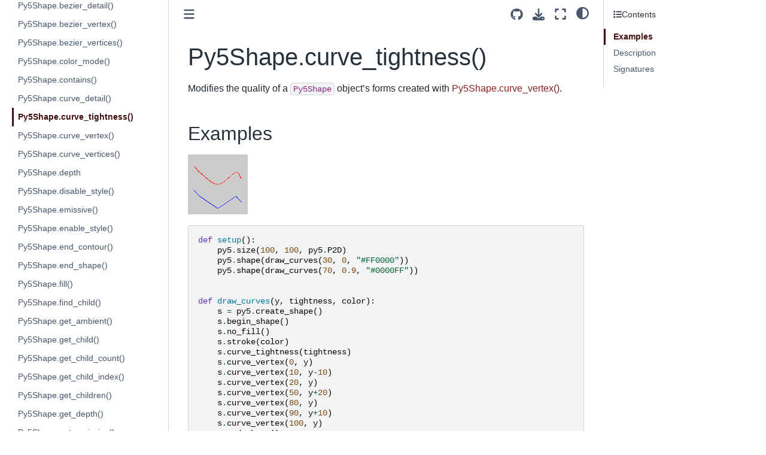

--- FILE ---
content_type: text/html
request_url: http://dev.py5coding.org/reference/py5shape_curve_tightness.html
body_size: 113971
content:

<!DOCTYPE html>


<html lang="en" data-content_root="../" >

  <head>
    <meta charset="utf-8" />
    <meta name="viewport" content="width=device-width, initial-scale=1.0" /><meta name="viewport" content="width=device-width, initial-scale=1" />

    <title>Py5Shape.curve_tightness() &#8212; py5 documentation</title>
  
  
  
  <script data-cfasync="false">
    document.documentElement.dataset.mode = localStorage.getItem("mode") || "";
    document.documentElement.dataset.theme = localStorage.getItem("theme") || "";
  </script>
  
  <!-- Loaded before other Sphinx assets -->
  <link href="../_static/styles/theme.css?digest=dfe6caa3a7d634c4db9b" rel="stylesheet" />
<link href="../_static/styles/bootstrap.css?digest=dfe6caa3a7d634c4db9b" rel="stylesheet" />
<link href="../_static/styles/pydata-sphinx-theme.css?digest=dfe6caa3a7d634c4db9b" rel="stylesheet" />

  
  <link href="../_static/vendor/fontawesome/6.5.2/css/all.min.css?digest=dfe6caa3a7d634c4db9b" rel="stylesheet" />
  <link rel="preload" as="font" type="font/woff2" crossorigin href="../_static/vendor/fontawesome/6.5.2/webfonts/fa-solid-900.woff2" />
<link rel="preload" as="font" type="font/woff2" crossorigin href="../_static/vendor/fontawesome/6.5.2/webfonts/fa-brands-400.woff2" />
<link rel="preload" as="font" type="font/woff2" crossorigin href="../_static/vendor/fontawesome/6.5.2/webfonts/fa-regular-400.woff2" />

    <link rel="stylesheet" type="text/css" href="../_static/pygments.css?v=03e43079" />
    <link rel="stylesheet" type="text/css" href="../_static/styles/sphinx-book-theme.css?v=eba8b062" />
    <link rel="stylesheet" type="text/css" href="../_static/togglebutton.css?v=13237357" />
    <link rel="stylesheet" type="text/css" href="../_static/copybutton.css?v=76b2166b" />
    <link rel="stylesheet" type="text/css" href="../_static/mystnb.8ecb98da25f57f5357bf6f572d296f466b2cfe2517ffebfabe82451661e28f02.css" />
    <link rel="stylesheet" type="text/css" href="../_static/sphinx-thebe.css?v=4fa983c6" />
    <link rel="stylesheet" type="text/css" href="../_static/sphinx-design.min.css?v=95c83b7e" />
    <link rel="stylesheet" type="text/css" href="../_static/py5_theme.css?v=22b9331b" />
  
  <!-- Pre-loaded scripts that we'll load fully later -->
  <link rel="preload" as="script" href="../_static/scripts/bootstrap.js?digest=dfe6caa3a7d634c4db9b" />
<link rel="preload" as="script" href="../_static/scripts/pydata-sphinx-theme.js?digest=dfe6caa3a7d634c4db9b" />
  <script src="../_static/vendor/fontawesome/6.5.2/js/all.min.js?digest=dfe6caa3a7d634c4db9b"></script>

    <script src="../_static/documentation_options.js?v=9eb32ce0"></script>
    <script src="../_static/doctools.js?v=9a2dae69"></script>
    <script src="../_static/sphinx_highlight.js?v=dc90522c"></script>
    <script src="../_static/clipboard.min.js?v=a7894cd8"></script>
    <script src="../_static/copybutton.js?v=f281be69"></script>
    <script src="../_static/scripts/sphinx-book-theme.js?v=887ef09a"></script>
    <script>let toggleHintShow = 'Click to show';</script>
    <script>let toggleHintHide = 'Click to hide';</script>
    <script>let toggleOpenOnPrint = 'true';</script>
    <script src="../_static/togglebutton.js?v=4a39c7ea"></script>
    <script>var togglebuttonSelector = '.toggle, .admonition.dropdown';</script>
    <script src="../_static/design-tabs.js?v=f930bc37"></script>
    <script>const THEBE_JS_URL = "https://unpkg.com/thebe@0.8.2/lib/index.js"; const thebe_selector = ".thebe,.cell"; const thebe_selector_input = "pre"; const thebe_selector_output = ".output, .cell_output"</script>
    <script async="async" src="../_static/sphinx-thebe.js?v=c100c467"></script>
    <script>var togglebuttonSelector = '.toggle, .admonition.dropdown';</script>
    <script>const THEBE_JS_URL = "https://unpkg.com/thebe@0.8.2/lib/index.js"; const thebe_selector = ".thebe,.cell"; const thebe_selector_input = "pre"; const thebe_selector_output = ".output, .cell_output"</script>
    <script>DOCUMENTATION_OPTIONS.pagename = 'reference/py5shape_curve_tightness';</script>
    <link rel="canonical" href="http://py5coding.org/reference/py5shape_curve_tightness.html" />
    <link rel="icon" href="../_static/favicon-16x16.png"/>
    <link rel="index" title="Index" href="../genindex.html" />
    <link rel="search" title="Search" href="../search.html" />
    <link rel="next" title="Py5Shape.curve_vertex()" href="py5shape_curve_vertex.html" />
    <link rel="prev" title="Py5Shape.curve_detail()" href="py5shape_curve_detail.html" />
  <meta name="viewport" content="width=device-width, initial-scale=1"/>
  <meta name="docsearch:language" content="en"/>
  </head>
  
  
  <body data-bs-spy="scroll" data-bs-target=".bd-toc-nav" data-offset="180" data-bs-root-margin="0px 0px -60%" data-default-mode="">

  
  
  <div id="pst-skip-link" class="skip-link d-print-none"><a href="#main-content">Skip to main content</a></div>
  
  <div id="pst-scroll-pixel-helper"></div>
  
  <button type="button" class="btn rounded-pill" id="pst-back-to-top">
    <i class="fa-solid fa-arrow-up"></i>Back to top</button>

  
  <input type="checkbox"
          class="sidebar-toggle"
          id="pst-primary-sidebar-checkbox"/>
  <label class="overlay overlay-primary" for="pst-primary-sidebar-checkbox"></label>
  
  <input type="checkbox"
          class="sidebar-toggle"
          id="pst-secondary-sidebar-checkbox"/>
  <label class="overlay overlay-secondary" for="pst-secondary-sidebar-checkbox"></label>
  
  <div class="search-button__wrapper">
    <div class="search-button__overlay"></div>
    <div class="search-button__search-container">
<form class="bd-search d-flex align-items-center"
      action="../search.html"
      method="get">
  <i class="fa-solid fa-magnifying-glass"></i>
  <input type="search"
         class="form-control"
         name="q"
         id="search-input"
         placeholder="Search this book..."
         aria-label="Search this book..."
         autocomplete="off"
         autocorrect="off"
         autocapitalize="off"
         spellcheck="false"/>
  <span class="search-button__kbd-shortcut"><kbd class="kbd-shortcut__modifier">Ctrl</kbd>+<kbd>K</kbd></span>
</form></div>
  </div>

  <div class="pst-async-banner-revealer d-none">
  <aside id="bd-header-version-warning" class="d-none d-print-none" aria-label="Version warning"></aside>
</div>

  
    <header class="bd-header navbar navbar-expand-lg bd-navbar d-print-none">
    </header>
  

  <div class="bd-container">
    <div class="bd-container__inner bd-page-width">
      
      
      
      <div class="bd-sidebar-primary bd-sidebar">
        

  
  <div class="sidebar-header-items sidebar-primary__section">
    
    
    
    
  </div>
  
    <div class="sidebar-primary-items__start sidebar-primary__section">
        <div class="sidebar-primary-item">

  
    
  

<a class="navbar-brand logo" href="../index.html">
  
  
  
  
  
    
    
      
    
    
    <img src="../_static/logo.png" class="logo__image only-light" alt="py5 documentation - Home"/>
    <script>document.write(`<img src="../_static/logo.png" class="logo__image only-dark" alt="py5 documentation - Home"/>`);</script>
  
  
</a></div>
        <div class="sidebar-primary-item">

 <script>
 document.write(`
   <button class="btn search-button-field search-button__button" title="Search" aria-label="Search" data-bs-placement="bottom" data-bs-toggle="tooltip">
    <i class="fa-solid fa-magnifying-glass"></i>
    <span class="search-button__default-text">Search</span>
    <span class="search-button__kbd-shortcut"><kbd class="kbd-shortcut__modifier">Ctrl</kbd>+<kbd class="kbd-shortcut__modifier">K</kbd></span>
   </button>
 `);
 </script></div>
        <div class="sidebar-primary-item"><nav class="bd-links bd-docs-nav" aria-label="Main">
    <div class="bd-toc-item navbar-nav active">
        
        <ul class="nav bd-sidenav bd-sidenav__home-link">
            <li class="toctree-l1">
                <a class="reference internal" href="../index.html">
                    Welcome to py5!
                </a>
            </li>
        </ul>
        <p aria-level="2" class="caption" role="heading"><span class="caption-text">About py5</span></p>
<ul class="nav bd-sidenav">
<li class="toctree-l1"><a class="reference internal" href="../content/about.html">What is py5?</a></li>
<li class="toctree-l1"><a class="reference internal" href="../content/community.html">py5 Community</a></li>
<li class="toctree-l1"><a class="reference internal" href="../content/contribute.html">How To Contribute</a></li>
<li class="toctree-l1"><a class="reference external" href="https://ixora.io/tags/py5/">py5 maintainer's blog</a></li>
</ul>
<p aria-level="2" class="caption" role="heading"><span class="caption-text">Getting Started</span></p>
<ul class="nav bd-sidenav">
<li class="toctree-l1"><a class="reference internal" href="../content/install.html">Install py5</a></li>
<li class="toctree-l1"><a class="reference internal" href="../content/coming_from_processing_java.html">Tips for Processing Java Users</a></li>
<li class="toctree-l1"><a class="reference internal" href="../content/macos_users.html">Special Notes for macOS Users</a></li>
<li class="toctree-l1"><a class="reference internal" href="../content/py5_modes.html">The Five py5 Modes</a></li>
<li class="toctree-l1"><a class="reference internal" href="../content/user_functions.html">User Functions</a></li>
<li class="toctree-l1"><a class="reference internal" href="../content/hybrid_programming.html">Hybrid Programming</a></li>
<li class="toctree-l1"><a class="reference internal" href="../content/processing_mode.html">Processing Mode</a></li>
<li class="toctree-l1"><a class="reference internal" href="../content/importing_py5_code.html">Importing py5 Code</a></li>
<li class="toctree-l1"><a class="reference internal" href="../content/live_coding.html">Live Coding</a></li>
</ul>
<p aria-level="2" class="caption" role="heading"><span class="caption-text">Tutorials</span></p>
<ul class="nav bd-sidenav">
<li class="toctree-l1 has-children"><a class="reference internal" href="../tutorials/intro_to_py5_and_python.html">intro to py5 and python</a><details><summary><span class="toctree-toggle" role="presentation"><i class="fa-solid fa-chevron-down"></i></span></summary><ul>
<li class="toctree-l2"><a class="reference internal" href="../tutorials/intro_to_py5_and_python_02_drawing_2d_primitives.html">drawing basic elements</a></li>

<li class="toctree-l2"><a class="reference internal" href="../tutorials/intro_to_py5_and_python_03_variables_and_data_types.html">storing data in py5 with variables</a></li>
<li class="toctree-l2"><a class="reference internal" href="../tutorials/intro_to_py5_and_python_04_drawing_complex_shapes.html">complex custom shapes in py5</a></li>
<li class="toctree-l2"><a class="reference internal" href="../tutorials/intro_to_py5_and_python_05_working_with_text.html">strings and text in py5</a></li>
<li class="toctree-l2"><a class="reference internal" href="../tutorials/intro_to_py5_and_python_06_conditional_statements.html">conditional statements</a></li>
<li class="toctree-l2"><a class="reference internal" href="../tutorials/intro_to_py5_and_python_07_iteration_with_loops.html">iteration</a></li>
<li class="toctree-l2"><a class="reference internal" href="../tutorials/intro_to_py5_and_python_08_randomness.html">randomness</a></li>
<li class="toctree-l2"><a class="reference internal" href="../tutorials/intro_to_py5_and_python_09_animation_and_motion.html">animation</a></li>
<li class="toctree-l2"><a class="reference internal" href="../tutorials/intro_to_py5_and_python_10_transformations_and_matrices.html">transformations and matrices</a></li>
<li class="toctree-l2"><a class="reference internal" href="../tutorials/intro_to_py5_and_python_11_trigonometry_for_animation.html">trigonometry for animation</a></li>
<li class="toctree-l2"><a class="reference internal" href="../tutorials/intro_to_py5_and_python_12_working_with_lists.html">lists</a></li>
<li class="toctree-l2"><a class="reference internal" href="../tutorials/intro_to_py5_and_python_13_dictionaries.html">dictionaries</a></li>
<li class="toctree-l2"><a class="reference internal" href="../tutorials/intro_to_py5_and_python_14_reading_external_data.html">reading external data</a></li>
<li class="toctree-l2"><a class="reference internal" href="../tutorials/intro_to_py5_and_python_15_mouse_and_keyboard_interaction.html">mouse and keyboard interaction in py5</a></li>
<li class="toctree-l2"><a class="reference internal" href="../tutorials/intro_to_py5_and_python_16_custom_functions.html">functions in py5</a></li>
<li class="toctree-l2"><a class="reference internal" href="../tutorials/intro_to_py5_and_python_17_object_oriented_programming.html">object-oriented programming (OOP)</a></li>
<li class="toctree-l2"><a class="reference internal" href="../tutorials/intro_to_py5_and_python_18_py5vector_movement.html">vector movement and Py5vector</a></li>
<li class="toctree-l2"><a class="reference internal" href="../tutorials/intro_to_py5_and_python_19_physics_simulation.html">physics simulations</a></li>
<li class="toctree-l2"><a class="reference internal" href="../tutorials/intro_to_py5_and_python_20_3d.html">three-dimensional graphics in py5</a></li>
<li class="toctree-l2"><a class="reference internal" href="../tutorials/intro_to_py5_and_python_99_gsoc.html">“Writing py5 tutorials…” project</a></li>
</ul>
</details></li>
<li class="toctree-l1 has-children"><a class="reference internal" href="../integrations/python_ecosystem_integrations.html">Python Ecosystem Integrations</a><details><summary><span class="toctree-toggle" role="presentation"><i class="fa-solid fa-chevron-down"></i></span></summary><ul>
<li class="toctree-l2"><a class="reference internal" href="../integrations/colors.html">All About Colors</a></li>
<li class="toctree-l2"><a class="reference internal" href="../integrations/pillow.html">Images and Pillow</a></li>
<li class="toctree-l2"><a class="reference internal" href="../integrations/matplotlib.html">Charts, Plots, and Matplotlib</a></li>
<li class="toctree-l2"><a class="reference internal" href="../integrations/numpy.html">Numpy, Arrays, and Images</a></li>
<li class="toctree-l2"><a class="reference internal" href="../integrations/shapely.html">2D Shapes and Shapely</a></li>
<li class="toctree-l2"><a class="reference internal" href="../integrations/trimesh.html">3D Shapes and Trimesh</a></li>
<li class="toctree-l2"><a class="reference internal" href="../integrations/cairo.html">SVG Images and Cairo</a></li>
<li class="toctree-l2"><a class="reference internal" href="../integrations/cached_conversion.html">Cached Conversion</a></li>
<li class="toctree-l2"><a class="reference internal" href="../integrations/custom_integrations.html">Custom Integrations</a></li>
</ul>
</details></li>
<li class="toctree-l1 has-children"><a class="reference internal" href="../tutorials/jupyter.html">Using Jupyter Notebooks</a><details><summary><span class="toctree-toggle" role="presentation"><i class="fa-solid fa-chevron-down"></i></span></summary><ul>
<li class="toctree-l2"><a class="reference internal" href="../tutorials/jupyter_introducing_py5bot.html">Introducing py5bot</a></li>
<li class="toctree-l2"><a class="reference internal" href="../tutorials/jupyter_render_helper_tools.html">Render Helper Tools</a></li>
<li class="toctree-l2"><a class="reference internal" href="../tutorials/jupyter_notebook_magic_and_special_features.html">Notebook Magic and Special Features</a></li>
</ul>
</details></li>
</ul>
<p aria-level="2" class="caption" role="heading"><span class="caption-text">How To...</span></p>
<ul class="nav bd-sidenav">
<li class="toctree-l1"><a class="reference internal" href="../how_tos/use_camera3D.html">Use Camera3D</a></li>
<li class="toctree-l1"><a class="reference internal" href="../how_tos/generate_noise_values.html">Generate Noise Values</a></li>
<li class="toctree-l1"><a class="reference internal" href="../how_tos/py5vector_class.html">Py5Vector Class</a></li>
<li class="toctree-l1"><a class="reference internal" href="../how_tos/use_processing_libraries.html">Use Processing Libraries</a></li>
<li class="toctree-l1"><a class="reference internal" href="../how_tos/pyinstaller.html">Create PyInstaller Packages</a></li>
</ul>
<p aria-level="2" class="caption" role="heading"><span class="caption-text">Reference</span></p>
<ul class="current nav bd-sidenav">
<li class="toctree-l1"><a class="reference internal" href="summary.html">py5 Reference Summary</a></li>
<li class="toctree-l1 has-children"><a class="reference internal" href="sketch.html">Sketch</a><details><summary><span class="toctree-toggle" role="presentation"><i class="fa-solid fa-chevron-down"></i></span></summary><ul>
<li class="toctree-l2"><a class="reference internal" href="sketch_acos.html">acos()</a></li>
<li class="toctree-l2"><a class="reference internal" href="sketch_alpha.html">alpha()</a></li>
<li class="toctree-l2"><a class="reference internal" href="sketch_ambient.html">ambient()</a></li>
<li class="toctree-l2"><a class="reference internal" href="sketch_ambient_light.html">ambient_light()</a></li>
<li class="toctree-l2"><a class="reference internal" href="sketch_apply_filter.html">apply_filter()</a></li>
<li class="toctree-l2"><a class="reference internal" href="sketch_apply_matrix.html">apply_matrix()</a></li>
<li class="toctree-l2"><a class="reference internal" href="sketch_arc.html">arc()</a></li>
<li class="toctree-l2"><a class="reference internal" href="sketch_asin.html">asin()</a></li>
<li class="toctree-l2"><a class="reference internal" href="sketch_atan.html">atan()</a></li>
<li class="toctree-l2"><a class="reference internal" href="sketch_atan2.html">atan2()</a></li>
<li class="toctree-l2"><a class="reference internal" href="sketch_background.html">background()</a></li>
<li class="toctree-l2"><a class="reference internal" href="sketch_begin_camera.html">begin_camera()</a></li>
<li class="toctree-l2"><a class="reference internal" href="sketch_begin_closed_shape.html">begin_closed_shape()</a></li>
<li class="toctree-l2"><a class="reference internal" href="sketch_begin_contour.html">begin_contour()</a></li>
<li class="toctree-l2"><a class="reference internal" href="sketch_begin_raw.html">begin_raw()</a></li>
<li class="toctree-l2"><a class="reference internal" href="sketch_begin_record.html">begin_record()</a></li>
<li class="toctree-l2"><a class="reference internal" href="sketch_begin_shape.html">begin_shape()</a></li>
<li class="toctree-l2"><a class="reference internal" href="sketch_bezier.html">bezier()</a></li>
<li class="toctree-l2"><a class="reference internal" href="sketch_bezier_detail.html">bezier_detail()</a></li>
<li class="toctree-l2"><a class="reference internal" href="sketch_bezier_point.html">bezier_point()</a></li>
<li class="toctree-l2"><a class="reference internal" href="sketch_bezier_tangent.html">bezier_tangent()</a></li>
<li class="toctree-l2"><a class="reference internal" href="sketch_bezier_vertex.html">bezier_vertex()</a></li>
<li class="toctree-l2"><a class="reference internal" href="sketch_bezier_vertices.html">bezier_vertices()</a></li>
<li class="toctree-l2"><a class="reference internal" href="sketch_blend.html">blend()</a></li>
<li class="toctree-l2"><a class="reference internal" href="sketch_blend_mode.html">blend_mode()</a></li>
<li class="toctree-l2"><a class="reference internal" href="sketch_blue.html">blue()</a></li>
<li class="toctree-l2"><a class="reference internal" href="sketch_box.html">box()</a></li>
<li class="toctree-l2"><a class="reference internal" href="sketch_brightness.html">brightness()</a></li>
<li class="toctree-l2"><a class="reference internal" href="sketch_camera.html">camera()</a></li>
<li class="toctree-l2"><a class="reference internal" href="sketch_ceil.html">ceil()</a></li>
<li class="toctree-l2"><a class="reference internal" href="sketch_circle.html">circle()</a></li>
<li class="toctree-l2"><a class="reference internal" href="sketch_clear.html">clear()</a></li>
<li class="toctree-l2"><a class="reference internal" href="sketch_clip.html">clip()</a></li>
<li class="toctree-l2"><a class="reference internal" href="sketch_color.html">color()</a></li>
<li class="toctree-l2"><a class="reference internal" href="sketch_color_mode.html">color_mode()</a></li>
<li class="toctree-l2"><a class="reference internal" href="sketch_constrain.html">constrain()</a></li>
<li class="toctree-l2"><a class="reference internal" href="sketch_convert_cached_image.html">convert_cached_image()</a></li>
<li class="toctree-l2"><a class="reference internal" href="sketch_convert_cached_shape.html">convert_cached_shape()</a></li>
<li class="toctree-l2"><a class="reference internal" href="sketch_convert_image.html">convert_image()</a></li>
<li class="toctree-l2"><a class="reference internal" href="sketch_convert_shape.html">convert_shape()</a></li>
<li class="toctree-l2"><a class="reference internal" href="sketch_copy.html">copy()</a></li>
<li class="toctree-l2"><a class="reference internal" href="sketch_cos.html">cos()</a></li>
<li class="toctree-l2"><a class="reference internal" href="sketch_create_font.html">create_font()</a></li>
<li class="toctree-l2"><a class="reference internal" href="sketch_create_graphics.html">create_graphics()</a></li>
<li class="toctree-l2"><a class="reference internal" href="sketch_create_image.html">create_image()</a></li>
<li class="toctree-l2"><a class="reference internal" href="sketch_create_image_from_numpy.html">create_image_from_numpy()</a></li>
<li class="toctree-l2"><a class="reference internal" href="sketch_create_shape.html">create_shape()</a></li>
<li class="toctree-l2"><a class="reference internal" href="sketch_cursor.html">cursor()</a></li>
<li class="toctree-l2"><a class="reference internal" href="sketch_curve.html">curve()</a></li>
<li class="toctree-l2"><a class="reference internal" href="sketch_curve_detail.html">curve_detail()</a></li>
<li class="toctree-l2"><a class="reference internal" href="sketch_curve_point.html">curve_point()</a></li>
<li class="toctree-l2"><a class="reference internal" href="sketch_curve_tangent.html">curve_tangent()</a></li>
<li class="toctree-l2"><a class="reference internal" href="sketch_curve_tightness.html">curve_tightness()</a></li>
<li class="toctree-l2"><a class="reference internal" href="sketch_curve_vertex.html">curve_vertex()</a></li>
<li class="toctree-l2"><a class="reference internal" href="sketch_curve_vertices.html">curve_vertices()</a></li>
<li class="toctree-l2"><a class="reference internal" href="sketch_day.html">day()</a></li>
<li class="toctree-l2"><a class="reference internal" href="sketch_degrees.html">degrees()</a></li>
<li class="toctree-l2"><a class="reference internal" href="sketch_directional_light.html">directional_light()</a></li>
<li class="toctree-l2"><a class="reference internal" href="sketch_display_density.html">display_density()</a></li>
<li class="toctree-l2"><a class="reference internal" href="sketch_display_height.html">display_height</a></li>
<li class="toctree-l2"><a class="reference internal" href="sketch_display_width.html">display_width</a></li>
<li class="toctree-l2"><a class="reference internal" href="sketch_dist.html">dist()</a></li>
<li class="toctree-l2"><a class="reference internal" href="sketch_ellipse.html">ellipse()</a></li>
<li class="toctree-l2"><a class="reference internal" href="sketch_ellipse_mode.html">ellipse_mode()</a></li>
<li class="toctree-l2"><a class="reference internal" href="sketch_emissive.html">emissive()</a></li>
<li class="toctree-l2"><a class="reference internal" href="sketch_end_camera.html">end_camera()</a></li>
<li class="toctree-l2"><a class="reference internal" href="sketch_end_contour.html">end_contour()</a></li>
<li class="toctree-l2"><a class="reference internal" href="sketch_end_raw.html">end_raw()</a></li>
<li class="toctree-l2"><a class="reference internal" href="sketch_end_record.html">end_record()</a></li>
<li class="toctree-l2"><a class="reference internal" href="sketch_end_shape.html">end_shape()</a></li>
<li class="toctree-l2"><a class="reference internal" href="sketch_exit_sketch.html">exit_sketch()</a></li>
<li class="toctree-l2"><a class="reference internal" href="sketch_exp.html">exp()</a></li>
<li class="toctree-l2"><a class="reference internal" href="sketch_fill.html">fill()</a></li>
<li class="toctree-l2"><a class="reference internal" href="sketch_finished.html">finished</a></li>
<li class="toctree-l2"><a class="reference internal" href="sketch_floor.html">floor()</a></li>
<li class="toctree-l2"><a class="reference internal" href="sketch_flush.html">flush()</a></li>
<li class="toctree-l2"><a class="reference internal" href="sketch_focused.html">focused</a></li>
<li class="toctree-l2"><a class="reference internal" href="sketch_frame_count.html">frame_count</a></li>
<li class="toctree-l2"><a class="reference internal" href="sketch_frame_rate.html">frame_rate()</a></li>
<li class="toctree-l2"><a class="reference internal" href="sketch_frustum.html">frustum()</a></li>
<li class="toctree-l2"><a class="reference internal" href="sketch_full_screen.html">full_screen()</a></li>
<li class="toctree-l2"><a class="reference internal" href="sketch_g.html">g</a></li>
<li class="toctree-l2"><a class="reference internal" href="sketch_get_frame_rate.html">get_frame_rate()</a></li>
<li class="toctree-l2"><a class="reference internal" href="sketch_get_graphics.html">get_graphics()</a></li>
<li class="toctree-l2"><a class="reference internal" href="sketch_get_matrix.html">get_matrix()</a></li>
<li class="toctree-l2"><a class="reference internal" href="sketch_get_np_pixels.html">get_np_pixels()</a></li>
<li class="toctree-l2"><a class="reference internal" href="sketch_get_pixels.html">get_pixels()</a></li>
<li class="toctree-l2"><a class="reference internal" href="sketch_get_surface.html">get_surface()</a></li>
<li class="toctree-l2"><a class="reference internal" href="sketch_green.html">green()</a></li>
<li class="toctree-l2"><a class="reference internal" href="sketch_has_thread.html">has_thread()</a></li>
<li class="toctree-l2"><a class="reference internal" href="sketch_height.html">height</a></li>
<li class="toctree-l2"><a class="reference internal" href="sketch_hex_color.html">hex_color()</a></li>
<li class="toctree-l2"><a class="reference internal" href="sketch_hint.html">hint()</a></li>
<li class="toctree-l2"><a class="reference internal" href="sketch_hot_reload_draw.html">hot_reload_draw()</a></li>
<li class="toctree-l2"><a class="reference internal" href="sketch_hour.html">hour()</a></li>
<li class="toctree-l2"><a class="reference internal" href="sketch_hue.html">hue()</a></li>
<li class="toctree-l2"><a class="reference internal" href="sketch_image.html">image()</a></li>
<li class="toctree-l2"><a class="reference internal" href="sketch_image_mode.html">image_mode()</a></li>
<li class="toctree-l2"><a class="reference internal" href="sketch_intercept_escape.html">intercept_escape()</a></li>
<li class="toctree-l2"><a class="reference internal" href="sketch_is_dead.html">is_dead</a></li>
<li class="toctree-l2"><a class="reference internal" href="sketch_is_dead_from_error.html">is_dead_from_error</a></li>
<li class="toctree-l2"><a class="reference internal" href="sketch_is_key_pressed.html">is_key_pressed</a></li>
<li class="toctree-l2"><a class="reference internal" href="sketch_is_mouse_pressed.html">is_mouse_pressed</a></li>
<li class="toctree-l2"><a class="reference internal" href="sketch_is_ready.html">is_ready</a></li>
<li class="toctree-l2"><a class="reference internal" href="sketch_is_running.html">is_running</a></li>
<li class="toctree-l2"><a class="reference internal" href="sketch_java_platform.html">java_platform</a></li>
<li class="toctree-l2"><a class="reference internal" href="sketch_java_version_name.html">java_version_name</a></li>
<li class="toctree-l2"><a class="reference internal" href="sketch_join_thread.html">join_thread()</a></li>
<li class="toctree-l2"><a class="reference internal" href="sketch_key.html">key</a></li>
<li class="toctree-l2"><a class="reference internal" href="sketch_key_code.html">key_code</a></li>
<li class="toctree-l2"><a class="reference internal" href="sketch_launch_promise_thread.html">launch_promise_thread()</a></li>
<li class="toctree-l2"><a class="reference internal" href="sketch_launch_repeating_thread.html">launch_repeating_thread()</a></li>
<li class="toctree-l2"><a class="reference internal" href="sketch_launch_thread.html">launch_thread()</a></li>
<li class="toctree-l2"><a class="reference internal" href="sketch_lerp.html">lerp()</a></li>
<li class="toctree-l2"><a class="reference internal" href="sketch_lerp_color.html">lerp_color()</a></li>
<li class="toctree-l2"><a class="reference internal" href="sketch_light_falloff.html">light_falloff()</a></li>
<li class="toctree-l2"><a class="reference internal" href="sketch_light_specular.html">light_specular()</a></li>
<li class="toctree-l2"><a class="reference internal" href="sketch_lights.html">lights()</a></li>
<li class="toctree-l2"><a class="reference internal" href="sketch_line.html">line()</a></li>
<li class="toctree-l2"><a class="reference internal" href="sketch_lines.html">lines()</a></li>
<li class="toctree-l2"><a class="reference internal" href="sketch_list_threads.html">list_threads()</a></li>
<li class="toctree-l2"><a class="reference internal" href="sketch_load_bytes.html">load_bytes()</a></li>
<li class="toctree-l2"><a class="reference internal" href="sketch_load_font.html">load_font()</a></li>
<li class="toctree-l2"><a class="reference internal" href="sketch_load_image.html">load_image()</a></li>
<li class="toctree-l2"><a class="reference internal" href="sketch_load_json.html">load_json()</a></li>
<li class="toctree-l2"><a class="reference internal" href="sketch_load_np_pixels.html">load_np_pixels()</a></li>
<li class="toctree-l2"><a class="reference internal" href="sketch_load_pickle.html">load_pickle()</a></li>
<li class="toctree-l2"><a class="reference internal" href="sketch_load_pixels.html">load_pixels()</a></li>
<li class="toctree-l2"><a class="reference internal" href="sketch_load_shader.html">load_shader()</a></li>
<li class="toctree-l2"><a class="reference internal" href="sketch_load_shape.html">load_shape()</a></li>
<li class="toctree-l2"><a class="reference internal" href="sketch_load_strings.html">load_strings()</a></li>
<li class="toctree-l2"><a class="reference internal" href="sketch_log.html">log()</a></li>
<li class="toctree-l2"><a class="reference internal" href="sketch_loop.html">loop()</a></li>
<li class="toctree-l2"><a class="reference internal" href="sketch_mag.html">mag()</a></li>
<li class="toctree-l2"><a class="reference internal" href="sketch_millis.html">millis()</a></li>
<li class="toctree-l2"><a class="reference internal" href="sketch_minute.html">minute()</a></li>
<li class="toctree-l2"><a class="reference internal" href="sketch_model_x.html">model_x()</a></li>
<li class="toctree-l2"><a class="reference internal" href="sketch_model_y.html">model_y()</a></li>
<li class="toctree-l2"><a class="reference internal" href="sketch_model_z.html">model_z()</a></li>
<li class="toctree-l2"><a class="reference internal" href="sketch_month.html">month()</a></li>
<li class="toctree-l2"><a class="reference internal" href="sketch_mouse_button.html">mouse_button</a></li>
<li class="toctree-l2"><a class="reference internal" href="sketch_mouse_x.html">mouse_x</a></li>
<li class="toctree-l2"><a class="reference internal" href="sketch_mouse_y.html">mouse_y</a></li>
<li class="toctree-l2"><a class="reference internal" href="sketch_no_clip.html">no_clip()</a></li>
<li class="toctree-l2"><a class="reference internal" href="sketch_no_cursor.html">no_cursor()</a></li>
<li class="toctree-l2"><a class="reference internal" href="sketch_no_fill.html">no_fill()</a></li>
<li class="toctree-l2"><a class="reference internal" href="sketch_no_lights.html">no_lights()</a></li>
<li class="toctree-l2"><a class="reference internal" href="sketch_no_loop.html">no_loop()</a></li>
<li class="toctree-l2"><a class="reference internal" href="sketch_no_smooth.html">no_smooth()</a></li>
<li class="toctree-l2"><a class="reference internal" href="sketch_no_stroke.html">no_stroke()</a></li>
<li class="toctree-l2"><a class="reference internal" href="sketch_no_tint.html">no_tint()</a></li>
<li class="toctree-l2"><a class="reference internal" href="sketch_noise.html">noise()</a></li>
<li class="toctree-l2"><a class="reference internal" href="sketch_noise_detail.html">noise_detail()</a></li>
<li class="toctree-l2"><a class="reference internal" href="sketch_noise_seed.html">noise_seed()</a></li>
<li class="toctree-l2"><a class="reference internal" href="sketch_norm.html">norm()</a></li>
<li class="toctree-l2"><a class="reference internal" href="sketch_normal.html">normal()</a></li>
<li class="toctree-l2"><a class="reference internal" href="sketch_np_pixels.html">np_pixels[]</a></li>
<li class="toctree-l2"><a class="reference internal" href="sketch_np_random.html">np_random</a></li>
<li class="toctree-l2"><a class="reference internal" href="sketch_ortho.html">ortho()</a></li>
<li class="toctree-l2"><a class="reference internal" href="sketch_os_noise.html">os_noise()</a></li>
<li class="toctree-l2"><a class="reference internal" href="sketch_os_noise_seed.html">os_noise_seed()</a></li>
<li class="toctree-l2"><a class="reference internal" href="sketch_pargs.html">pargs</a></li>
<li class="toctree-l2"><a class="reference internal" href="sketch_parse_json.html">parse_json()</a></li>
<li class="toctree-l2"><a class="reference internal" href="sketch_perspective.html">perspective()</a></li>
<li class="toctree-l2"><a class="reference internal" href="sketch_pixel_density.html">pixel_density()</a></li>
<li class="toctree-l2"><a class="reference internal" href="sketch_pixel_height.html">pixel_height</a></li>
<li class="toctree-l2"><a class="reference internal" href="sketch_pixel_width.html">pixel_width</a></li>
<li class="toctree-l2"><a class="reference internal" href="sketch_pixels.html">pixels[]</a></li>
<li class="toctree-l2"><a class="reference internal" href="sketch_pmouse_x.html">pmouse_x</a></li>
<li class="toctree-l2"><a class="reference internal" href="sketch_pmouse_y.html">pmouse_y</a></li>
<li class="toctree-l2"><a class="reference internal" href="sketch_point.html">point()</a></li>
<li class="toctree-l2"><a class="reference internal" href="sketch_point_light.html">point_light()</a></li>
<li class="toctree-l2"><a class="reference internal" href="sketch_points.html">points()</a></li>
<li class="toctree-l2"><a class="reference internal" href="sketch_pop.html">pop()</a></li>
<li class="toctree-l2"><a class="reference internal" href="sketch_pop_matrix.html">pop_matrix()</a></li>
<li class="toctree-l2"><a class="reference internal" href="sketch_pop_style.html">pop_style()</a></li>
<li class="toctree-l2"><a class="reference internal" href="sketch_print_camera.html">print_camera()</a></li>
<li class="toctree-l2"><a class="reference internal" href="sketch_print_line_profiler_stats.html">print_line_profiler_stats()</a></li>
<li class="toctree-l2"><a class="reference internal" href="sketch_print_matrix.html">print_matrix()</a></li>
<li class="toctree-l2"><a class="reference internal" href="sketch_print_projection.html">print_projection()</a></li>
<li class="toctree-l2"><a class="reference internal" href="sketch_println.html">println()</a></li>
<li class="toctree-l2"><a class="reference internal" href="sketch_profile_draw.html">profile_draw()</a></li>
<li class="toctree-l2"><a class="reference internal" href="sketch_profile_functions.html">profile_functions()</a></li>
<li class="toctree-l2"><a class="reference internal" href="sketch_push.html">push()</a></li>
<li class="toctree-l2"><a class="reference internal" href="sketch_push_matrix.html">push_matrix()</a></li>
<li class="toctree-l2"><a class="reference internal" href="sketch_push_style.html">push_style()</a></li>
<li class="toctree-l2"><a class="reference internal" href="sketch_quad.html">quad()</a></li>
<li class="toctree-l2"><a class="reference internal" href="sketch_quadratic_vertex.html">quadratic_vertex()</a></li>
<li class="toctree-l2"><a class="reference internal" href="sketch_quadratic_vertices.html">quadratic_vertices()</a></li>
<li class="toctree-l2"><a class="reference internal" href="sketch_radians.html">radians()</a></li>
<li class="toctree-l2"><a class="reference internal" href="sketch_random.html">random()</a></li>
<li class="toctree-l2"><a class="reference internal" href="sketch_random_choice.html">random_choice()</a></li>
<li class="toctree-l2"><a class="reference internal" href="sketch_random_gaussian.html">random_gaussian()</a></li>
<li class="toctree-l2"><a class="reference internal" href="sketch_random_int.html">random_int()</a></li>
<li class="toctree-l2"><a class="reference internal" href="sketch_random_permutation.html">random_permutation()</a></li>
<li class="toctree-l2"><a class="reference internal" href="sketch_random_sample.html">random_sample()</a></li>
<li class="toctree-l2"><a class="reference internal" href="sketch_random_seed.html">random_seed()</a></li>
<li class="toctree-l2"><a class="reference internal" href="sketch_ratio_left.html">ratio_left</a></li>
<li class="toctree-l2"><a class="reference internal" href="sketch_ratio_scale.html">ratio_scale</a></li>
<li class="toctree-l2"><a class="reference internal" href="sketch_ratio_top.html">ratio_top</a></li>
<li class="toctree-l2"><a class="reference internal" href="sketch_rect.html">rect()</a></li>
<li class="toctree-l2"><a class="reference internal" href="sketch_rect_mode.html">rect_mode()</a></li>
<li class="toctree-l2"><a class="reference internal" href="sketch_red.html">red()</a></li>
<li class="toctree-l2"><a class="reference internal" href="sketch_redraw.html">redraw()</a></li>
<li class="toctree-l2"><a class="reference internal" href="sketch_remap.html">remap()</a></li>
<li class="toctree-l2"><a class="reference internal" href="sketch_request_image.html">request_image()</a></li>
<li class="toctree-l2"><a class="reference internal" href="sketch_reset_matrix.html">reset_matrix()</a></li>
<li class="toctree-l2"><a class="reference internal" href="sketch_reset_shader.html">reset_shader()</a></li>
<li class="toctree-l2"><a class="reference internal" href="sketch_rheight.html">rheight</a></li>
<li class="toctree-l2"><a class="reference internal" href="sketch_rmouse_x.html">rmouse_x</a></li>
<li class="toctree-l2"><a class="reference internal" href="sketch_rmouse_y.html">rmouse_y</a></li>
<li class="toctree-l2"><a class="reference internal" href="sketch_rotate.html">rotate()</a></li>
<li class="toctree-l2"><a class="reference internal" href="sketch_rotate_x.html">rotate_x()</a></li>
<li class="toctree-l2"><a class="reference internal" href="sketch_rotate_y.html">rotate_y()</a></li>
<li class="toctree-l2"><a class="reference internal" href="sketch_rotate_z.html">rotate_z()</a></li>
<li class="toctree-l2"><a class="reference internal" href="sketch_run_sketch.html">run_sketch()</a></li>
<li class="toctree-l2"><a class="reference internal" href="sketch_rwidth.html">rwidth</a></li>
<li class="toctree-l2"><a class="reference internal" href="sketch_saturation.html">saturation()</a></li>
<li class="toctree-l2"><a class="reference internal" href="sketch_save.html">save()</a></li>
<li class="toctree-l2"><a class="reference internal" href="sketch_save_bytes.html">save_bytes()</a></li>
<li class="toctree-l2"><a class="reference internal" href="sketch_save_frame.html">save_frame()</a></li>
<li class="toctree-l2"><a class="reference internal" href="sketch_save_json.html">save_json()</a></li>
<li class="toctree-l2"><a class="reference internal" href="sketch_save_pickle.html">save_pickle()</a></li>
<li class="toctree-l2"><a class="reference internal" href="sketch_save_strings.html">save_strings()</a></li>
<li class="toctree-l2"><a class="reference internal" href="sketch_scale.html">scale()</a></li>
<li class="toctree-l2"><a class="reference internal" href="sketch_screen_x.html">screen_x()</a></li>
<li class="toctree-l2"><a class="reference internal" href="sketch_screen_y.html">screen_y()</a></li>
<li class="toctree-l2"><a class="reference internal" href="sketch_screen_z.html">screen_z()</a></li>
<li class="toctree-l2"><a class="reference internal" href="sketch_second.html">second()</a></li>
<li class="toctree-l2"><a class="reference internal" href="sketch_select_folder.html">select_folder()</a></li>
<li class="toctree-l2"><a class="reference internal" href="sketch_select_input.html">select_input()</a></li>
<li class="toctree-l2"><a class="reference internal" href="sketch_select_output.html">select_output()</a></li>
<li class="toctree-l2"><a class="reference internal" href="sketch_set_matrix.html">set_matrix()</a></li>
<li class="toctree-l2"><a class="reference internal" href="sketch_set_np_pixels.html">set_np_pixels()</a></li>
<li class="toctree-l2"><a class="reference internal" href="sketch_set_pixels.html">set_pixels()</a></li>
<li class="toctree-l2"><a class="reference internal" href="sketch_set_println_stream.html">set_println_stream()</a></li>
<li class="toctree-l2"><a class="reference internal" href="sketch_shader.html">shader()</a></li>
<li class="toctree-l2"><a class="reference internal" href="sketch_shape.html">shape()</a></li>
<li class="toctree-l2"><a class="reference internal" href="sketch_shape_mode.html">shape_mode()</a></li>
<li class="toctree-l2"><a class="reference internal" href="sketch_shear_x.html">shear_x()</a></li>
<li class="toctree-l2"><a class="reference internal" href="sketch_shear_y.html">shear_y()</a></li>
<li class="toctree-l2"><a class="reference internal" href="sketch_shininess.html">shininess()</a></li>
<li class="toctree-l2"><a class="reference internal" href="sketch_sin.html">sin()</a></li>
<li class="toctree-l2"><a class="reference internal" href="sketch_size.html">size()</a></li>
<li class="toctree-l2"><a class="reference internal" href="sketch_sketch_path.html">sketch_path()</a></li>
<li class="toctree-l2"><a class="reference internal" href="sketch_smooth.html">smooth()</a></li>
<li class="toctree-l2"><a class="reference internal" href="sketch_specular.html">specular()</a></li>
<li class="toctree-l2"><a class="reference internal" href="sketch_sphere.html">sphere()</a></li>
<li class="toctree-l2"><a class="reference internal" href="sketch_sphere_detail.html">sphere_detail()</a></li>
<li class="toctree-l2"><a class="reference internal" href="sketch_spot_light.html">spot_light()</a></li>
<li class="toctree-l2"><a class="reference internal" href="sketch_sq.html">sq()</a></li>
<li class="toctree-l2"><a class="reference internal" href="sketch_sqrt.html">sqrt()</a></li>
<li class="toctree-l2"><a class="reference internal" href="sketch_square.html">square()</a></li>
<li class="toctree-l2"><a class="reference internal" href="sketch_stop_all_threads.html">stop_all_threads()</a></li>
<li class="toctree-l2"><a class="reference internal" href="sketch_stop_thread.html">stop_thread()</a></li>
<li class="toctree-l2"><a class="reference internal" href="sketch_stroke.html">stroke()</a></li>
<li class="toctree-l2"><a class="reference internal" href="sketch_stroke_cap.html">stroke_cap()</a></li>
<li class="toctree-l2"><a class="reference internal" href="sketch_stroke_join.html">stroke_join()</a></li>
<li class="toctree-l2"><a class="reference internal" href="sketch_stroke_weight.html">stroke_weight()</a></li>
<li class="toctree-l2"><a class="reference internal" href="sketch_tan.html">tan()</a></li>
<li class="toctree-l2"><a class="reference internal" href="sketch_text.html">text()</a></li>
<li class="toctree-l2"><a class="reference internal" href="sketch_text_align.html">text_align()</a></li>
<li class="toctree-l2"><a class="reference internal" href="sketch_text_ascent.html">text_ascent()</a></li>
<li class="toctree-l2"><a class="reference internal" href="sketch_text_descent.html">text_descent()</a></li>
<li class="toctree-l2"><a class="reference internal" href="sketch_text_font.html">text_font()</a></li>
<li class="toctree-l2"><a class="reference internal" href="sketch_text_leading.html">text_leading()</a></li>
<li class="toctree-l2"><a class="reference internal" href="sketch_text_mode.html">text_mode()</a></li>
<li class="toctree-l2"><a class="reference internal" href="sketch_text_size.html">text_size()</a></li>
<li class="toctree-l2"><a class="reference internal" href="sketch_text_width.html">text_width()</a></li>
<li class="toctree-l2"><a class="reference internal" href="sketch_texture.html">texture()</a></li>
<li class="toctree-l2"><a class="reference internal" href="sketch_texture_mode.html">texture_mode()</a></li>
<li class="toctree-l2"><a class="reference internal" href="sketch_texture_wrap.html">texture_wrap()</a></li>
<li class="toctree-l2"><a class="reference internal" href="sketch_tint.html">tint()</a></li>
<li class="toctree-l2"><a class="reference internal" href="sketch_to_pil.html">to_pil()</a></li>
<li class="toctree-l2"><a class="reference internal" href="sketch_translate.html">translate()</a></li>
<li class="toctree-l2"><a class="reference internal" href="sketch_triangle.html">triangle()</a></li>
<li class="toctree-l2"><a class="reference internal" href="sketch_update_np_pixels.html">update_np_pixels()</a></li>
<li class="toctree-l2"><a class="reference internal" href="sketch_update_pixels.html">update_pixels()</a></li>
<li class="toctree-l2"><a class="reference internal" href="sketch_vertex.html">vertex()</a></li>
<li class="toctree-l2"><a class="reference internal" href="sketch_vertices.html">vertices()</a></li>
<li class="toctree-l2"><a class="reference internal" href="sketch_width.html">width</a></li>
<li class="toctree-l2"><a class="reference internal" href="sketch_window_move.html">window_move()</a></li>
<li class="toctree-l2"><a class="reference internal" href="sketch_window_ratio.html">window_ratio()</a></li>
<li class="toctree-l2"><a class="reference internal" href="sketch_window_resizable.html">window_resizable()</a></li>
<li class="toctree-l2"><a class="reference internal" href="sketch_window_resize.html">window_resize()</a></li>
<li class="toctree-l2"><a class="reference internal" href="sketch_window_title.html">window_title()</a></li>
<li class="toctree-l2"><a class="reference internal" href="sketch_window_x.html">window_x</a></li>
<li class="toctree-l2"><a class="reference internal" href="sketch_window_y.html">window_y</a></li>
<li class="toctree-l2"><a class="reference internal" href="sketch_year.html">year()</a></li>
</ul>
</details></li>
<li class="toctree-l1 has-children"><a class="reference internal" href="py5graphics.html">Py5Graphics</a><details><summary><span class="toctree-toggle" role="presentation"><i class="fa-solid fa-chevron-down"></i></span></summary><ul>
<li class="toctree-l2"><a class="reference internal" href="py5graphics_alpha.html">Py5Graphics.alpha()</a></li>
<li class="toctree-l2"><a class="reference internal" href="py5graphics_ambient.html">Py5Graphics.ambient()</a></li>
<li class="toctree-l2"><a class="reference internal" href="py5graphics_ambient_light.html">Py5Graphics.ambient_light()</a></li>
<li class="toctree-l2"><a class="reference internal" href="py5graphics_apply_filter.html">Py5Graphics.apply_filter()</a></li>
<li class="toctree-l2"><a class="reference internal" href="py5graphics_apply_matrix.html">Py5Graphics.apply_matrix()</a></li>
<li class="toctree-l2"><a class="reference internal" href="py5graphics_arc.html">Py5Graphics.arc()</a></li>
<li class="toctree-l2"><a class="reference internal" href="py5graphics_background.html">Py5Graphics.background()</a></li>
<li class="toctree-l2"><a class="reference internal" href="py5graphics_begin_camera.html">Py5Graphics.begin_camera()</a></li>
<li class="toctree-l2"><a class="reference internal" href="py5graphics_begin_closed_shape.html">Py5Graphics.begin_closed_shape()</a></li>
<li class="toctree-l2"><a class="reference internal" href="py5graphics_begin_contour.html">Py5Graphics.begin_contour()</a></li>
<li class="toctree-l2"><a class="reference internal" href="py5graphics_begin_draw.html">Py5Graphics.begin_draw()</a></li>
<li class="toctree-l2"><a class="reference internal" href="py5graphics_begin_raw.html">Py5Graphics.begin_raw()</a></li>
<li class="toctree-l2"><a class="reference internal" href="py5graphics_begin_shape.html">Py5Graphics.begin_shape()</a></li>
<li class="toctree-l2"><a class="reference internal" href="py5graphics_bezier.html">Py5Graphics.bezier()</a></li>
<li class="toctree-l2"><a class="reference internal" href="py5graphics_bezier_detail.html">Py5Graphics.bezier_detail()</a></li>
<li class="toctree-l2"><a class="reference internal" href="py5graphics_bezier_point.html">Py5Graphics.bezier_point()</a></li>
<li class="toctree-l2"><a class="reference internal" href="py5graphics_bezier_tangent.html">Py5Graphics.bezier_tangent()</a></li>
<li class="toctree-l2"><a class="reference internal" href="py5graphics_bezier_vertex.html">Py5Graphics.bezier_vertex()</a></li>
<li class="toctree-l2"><a class="reference internal" href="py5graphics_bezier_vertices.html">Py5Graphics.bezier_vertices()</a></li>
<li class="toctree-l2"><a class="reference internal" href="py5graphics_blend.html">Py5Graphics.blend()</a></li>
<li class="toctree-l2"><a class="reference internal" href="py5graphics_blend_mode.html">Py5Graphics.blend_mode()</a></li>
<li class="toctree-l2"><a class="reference internal" href="py5graphics_blue.html">Py5Graphics.blue()</a></li>
<li class="toctree-l2"><a class="reference internal" href="py5graphics_box.html">Py5Graphics.box()</a></li>
<li class="toctree-l2"><a class="reference internal" href="py5graphics_brightness.html">Py5Graphics.brightness()</a></li>
<li class="toctree-l2"><a class="reference internal" href="py5graphics_camera.html">Py5Graphics.camera()</a></li>
<li class="toctree-l2"><a class="reference internal" href="py5graphics_circle.html">Py5Graphics.circle()</a></li>
<li class="toctree-l2"><a class="reference internal" href="py5graphics_clear.html">Py5Graphics.clear()</a></li>
<li class="toctree-l2"><a class="reference internal" href="py5graphics_clip.html">Py5Graphics.clip()</a></li>
<li class="toctree-l2"><a class="reference internal" href="py5graphics_color.html">Py5Graphics.color()</a></li>
<li class="toctree-l2"><a class="reference internal" href="py5graphics_color_mode.html">Py5Graphics.color_mode()</a></li>
<li class="toctree-l2"><a class="reference internal" href="py5graphics_copy.html">Py5Graphics.copy()</a></li>
<li class="toctree-l2"><a class="reference internal" href="py5graphics_create_shape.html">Py5Graphics.create_shape()</a></li>
<li class="toctree-l2"><a class="reference internal" href="py5graphics_curve.html">Py5Graphics.curve()</a></li>
<li class="toctree-l2"><a class="reference internal" href="py5graphics_curve_detail.html">Py5Graphics.curve_detail()</a></li>
<li class="toctree-l2"><a class="reference internal" href="py5graphics_curve_point.html">Py5Graphics.curve_point()</a></li>
<li class="toctree-l2"><a class="reference internal" href="py5graphics_curve_tangent.html">Py5Graphics.curve_tangent()</a></li>
<li class="toctree-l2"><a class="reference internal" href="py5graphics_curve_tightness.html">Py5Graphics.curve_tightness()</a></li>
<li class="toctree-l2"><a class="reference internal" href="py5graphics_curve_vertex.html">Py5Graphics.curve_vertex()</a></li>
<li class="toctree-l2"><a class="reference internal" href="py5graphics_curve_vertices.html">Py5Graphics.curve_vertices()</a></li>
<li class="toctree-l2"><a class="reference internal" href="py5graphics_directional_light.html">Py5Graphics.directional_light()</a></li>
<li class="toctree-l2"><a class="reference internal" href="py5graphics_ellipse.html">Py5Graphics.ellipse()</a></li>
<li class="toctree-l2"><a class="reference internal" href="py5graphics_ellipse_mode.html">Py5Graphics.ellipse_mode()</a></li>
<li class="toctree-l2"><a class="reference internal" href="py5graphics_emissive.html">Py5Graphics.emissive()</a></li>
<li class="toctree-l2"><a class="reference internal" href="py5graphics_end_camera.html">Py5Graphics.end_camera()</a></li>
<li class="toctree-l2"><a class="reference internal" href="py5graphics_end_contour.html">Py5Graphics.end_contour()</a></li>
<li class="toctree-l2"><a class="reference internal" href="py5graphics_end_draw.html">Py5Graphics.end_draw()</a></li>
<li class="toctree-l2"><a class="reference internal" href="py5graphics_end_raw.html">Py5Graphics.end_raw()</a></li>
<li class="toctree-l2"><a class="reference internal" href="py5graphics_end_shape.html">Py5Graphics.end_shape()</a></li>
<li class="toctree-l2"><a class="reference internal" href="py5graphics_fill.html">Py5Graphics.fill()</a></li>
<li class="toctree-l2"><a class="reference internal" href="py5graphics_flush.html">Py5Graphics.flush()</a></li>
<li class="toctree-l2"><a class="reference internal" href="py5graphics_frustum.html">Py5Graphics.frustum()</a></li>
<li class="toctree-l2"><a class="reference internal" href="py5graphics_get_matrix.html">Py5Graphics.get_matrix()</a></li>
<li class="toctree-l2"><a class="reference internal" href="py5graphics_get_np_pixels.html">Py5Graphics.get_np_pixels()</a></li>
<li class="toctree-l2"><a class="reference internal" href="py5graphics_get_pixels.html">Py5Graphics.get_pixels()</a></li>
<li class="toctree-l2"><a class="reference internal" href="py5graphics_green.html">Py5Graphics.green()</a></li>
<li class="toctree-l2"><a class="reference internal" href="py5graphics_height.html">Py5Graphics.height</a></li>
<li class="toctree-l2"><a class="reference internal" href="py5graphics_hint.html">Py5Graphics.hint()</a></li>
<li class="toctree-l2"><a class="reference internal" href="py5graphics_hue.html">Py5Graphics.hue()</a></li>
<li class="toctree-l2"><a class="reference internal" href="py5graphics_image.html">Py5Graphics.image()</a></li>
<li class="toctree-l2"><a class="reference internal" href="py5graphics_image_mode.html">Py5Graphics.image_mode()</a></li>
<li class="toctree-l2"><a class="reference internal" href="py5graphics_is3d.html">Py5Graphics.is3d()</a></li>
<li class="toctree-l2"><a class="reference internal" href="py5graphics_lerp_color.html">Py5Graphics.lerp_color()</a></li>
<li class="toctree-l2"><a class="reference internal" href="py5graphics_light_falloff.html">Py5Graphics.light_falloff()</a></li>
<li class="toctree-l2"><a class="reference internal" href="py5graphics_light_specular.html">Py5Graphics.light_specular()</a></li>
<li class="toctree-l2"><a class="reference internal" href="py5graphics_lights.html">Py5Graphics.lights()</a></li>
<li class="toctree-l2"><a class="reference internal" href="py5graphics_line.html">Py5Graphics.line()</a></li>
<li class="toctree-l2"><a class="reference internal" href="py5graphics_lines.html">Py5Graphics.lines()</a></li>
<li class="toctree-l2"><a class="reference internal" href="py5graphics_load_np_pixels.html">Py5Graphics.load_np_pixels()</a></li>
<li class="toctree-l2"><a class="reference internal" href="py5graphics_load_pixels.html">Py5Graphics.load_pixels()</a></li>
<li class="toctree-l2"><a class="reference internal" href="py5graphics_load_shader.html">Py5Graphics.load_shader()</a></li>
<li class="toctree-l2"><a class="reference internal" href="py5graphics_load_shape.html">Py5Graphics.load_shape()</a></li>
<li class="toctree-l2"><a class="reference internal" href="py5graphics_mask.html">Py5Graphics.mask()</a></li>
<li class="toctree-l2"><a class="reference internal" href="py5graphics_model_x.html">Py5Graphics.model_x()</a></li>
<li class="toctree-l2"><a class="reference internal" href="py5graphics_model_y.html">Py5Graphics.model_y()</a></li>
<li class="toctree-l2"><a class="reference internal" href="py5graphics_model_z.html">Py5Graphics.model_z()</a></li>
<li class="toctree-l2"><a class="reference internal" href="py5graphics_next_page.html">Py5Graphics.next_page()</a></li>
<li class="toctree-l2"><a class="reference internal" href="py5graphics_no_clip.html">Py5Graphics.no_clip()</a></li>
<li class="toctree-l2"><a class="reference internal" href="py5graphics_no_fill.html">Py5Graphics.no_fill()</a></li>
<li class="toctree-l2"><a class="reference internal" href="py5graphics_no_lights.html">Py5Graphics.no_lights()</a></li>
<li class="toctree-l2"><a class="reference internal" href="py5graphics_no_smooth.html">Py5Graphics.no_smooth()</a></li>
<li class="toctree-l2"><a class="reference internal" href="py5graphics_no_stroke.html">Py5Graphics.no_stroke()</a></li>
<li class="toctree-l2"><a class="reference internal" href="py5graphics_no_tint.html">Py5Graphics.no_tint()</a></li>
<li class="toctree-l2"><a class="reference internal" href="py5graphics_normal.html">Py5Graphics.normal()</a></li>
<li class="toctree-l2"><a class="reference internal" href="py5graphics_np_pixels.html">Py5Graphics.np_pixels[]</a></li>
<li class="toctree-l2"><a class="reference internal" href="py5graphics_ortho.html">Py5Graphics.ortho()</a></li>
<li class="toctree-l2"><a class="reference internal" href="py5graphics_perspective.html">Py5Graphics.perspective()</a></li>
<li class="toctree-l2"><a class="reference internal" href="py5graphics_pixel_density.html">Py5Graphics.pixel_density</a></li>
<li class="toctree-l2"><a class="reference internal" href="py5graphics_pixel_height.html">Py5Graphics.pixel_height</a></li>
<li class="toctree-l2"><a class="reference internal" href="py5graphics_pixel_width.html">Py5Graphics.pixel_width</a></li>
<li class="toctree-l2"><a class="reference internal" href="py5graphics_pixels.html">Py5Graphics.pixels[]</a></li>
<li class="toctree-l2"><a class="reference internal" href="py5graphics_point.html">Py5Graphics.point()</a></li>
<li class="toctree-l2"><a class="reference internal" href="py5graphics_point_light.html">Py5Graphics.point_light()</a></li>
<li class="toctree-l2"><a class="reference internal" href="py5graphics_points.html">Py5Graphics.points()</a></li>
<li class="toctree-l2"><a class="reference internal" href="py5graphics_pop.html">Py5Graphics.pop()</a></li>
<li class="toctree-l2"><a class="reference internal" href="py5graphics_pop_matrix.html">Py5Graphics.pop_matrix()</a></li>
<li class="toctree-l2"><a class="reference internal" href="py5graphics_pop_style.html">Py5Graphics.pop_style()</a></li>
<li class="toctree-l2"><a class="reference internal" href="py5graphics_print_camera.html">Py5Graphics.print_camera()</a></li>
<li class="toctree-l2"><a class="reference internal" href="py5graphics_print_matrix.html">Py5Graphics.print_matrix()</a></li>
<li class="toctree-l2"><a class="reference internal" href="py5graphics_print_projection.html">Py5Graphics.print_projection()</a></li>
<li class="toctree-l2"><a class="reference internal" href="py5graphics_push.html">Py5Graphics.push()</a></li>
<li class="toctree-l2"><a class="reference internal" href="py5graphics_push_matrix.html">Py5Graphics.push_matrix()</a></li>
<li class="toctree-l2"><a class="reference internal" href="py5graphics_push_style.html">Py5Graphics.push_style()</a></li>
<li class="toctree-l2"><a class="reference internal" href="py5graphics_quad.html">Py5Graphics.quad()</a></li>
<li class="toctree-l2"><a class="reference internal" href="py5graphics_quadratic_vertex.html">Py5Graphics.quadratic_vertex()</a></li>
<li class="toctree-l2"><a class="reference internal" href="py5graphics_quadratic_vertices.html">Py5Graphics.quadratic_vertices()</a></li>
<li class="toctree-l2"><a class="reference internal" href="py5graphics_rect.html">Py5Graphics.rect()</a></li>
<li class="toctree-l2"><a class="reference internal" href="py5graphics_rect_mode.html">Py5Graphics.rect_mode()</a></li>
<li class="toctree-l2"><a class="reference internal" href="py5graphics_red.html">Py5Graphics.red()</a></li>
<li class="toctree-l2"><a class="reference internal" href="py5graphics_reset_matrix.html">Py5Graphics.reset_matrix()</a></li>
<li class="toctree-l2"><a class="reference internal" href="py5graphics_reset_shader.html">Py5Graphics.reset_shader()</a></li>
<li class="toctree-l2"><a class="reference internal" href="py5graphics_rotate.html">Py5Graphics.rotate()</a></li>
<li class="toctree-l2"><a class="reference internal" href="py5graphics_rotate_x.html">Py5Graphics.rotate_x()</a></li>
<li class="toctree-l2"><a class="reference internal" href="py5graphics_rotate_y.html">Py5Graphics.rotate_y()</a></li>
<li class="toctree-l2"><a class="reference internal" href="py5graphics_rotate_z.html">Py5Graphics.rotate_z()</a></li>
<li class="toctree-l2"><a class="reference internal" href="py5graphics_saturation.html">Py5Graphics.saturation()</a></li>
<li class="toctree-l2"><a class="reference internal" href="py5graphics_save.html">Py5Graphics.save()</a></li>
<li class="toctree-l2"><a class="reference internal" href="py5graphics_scale.html">Py5Graphics.scale()</a></li>
<li class="toctree-l2"><a class="reference internal" href="py5graphics_screen_x.html">Py5Graphics.screen_x()</a></li>
<li class="toctree-l2"><a class="reference internal" href="py5graphics_screen_y.html">Py5Graphics.screen_y()</a></li>
<li class="toctree-l2"><a class="reference internal" href="py5graphics_screen_z.html">Py5Graphics.screen_z()</a></li>
<li class="toctree-l2"><a class="reference internal" href="py5graphics_set_matrix.html">Py5Graphics.set_matrix()</a></li>
<li class="toctree-l2"><a class="reference internal" href="py5graphics_set_np_pixels.html">Py5Graphics.set_np_pixels()</a></li>
<li class="toctree-l2"><a class="reference internal" href="py5graphics_set_pixels.html">Py5Graphics.set_pixels()</a></li>
<li class="toctree-l2"><a class="reference internal" href="py5graphics_shader.html">Py5Graphics.shader()</a></li>
<li class="toctree-l2"><a class="reference internal" href="py5graphics_shape.html">Py5Graphics.shape()</a></li>
<li class="toctree-l2"><a class="reference internal" href="py5graphics_shape_mode.html">Py5Graphics.shape_mode()</a></li>
<li class="toctree-l2"><a class="reference internal" href="py5graphics_shear_x.html">Py5Graphics.shear_x()</a></li>
<li class="toctree-l2"><a class="reference internal" href="py5graphics_shear_y.html">Py5Graphics.shear_y()</a></li>
<li class="toctree-l2"><a class="reference internal" href="py5graphics_shininess.html">Py5Graphics.shininess()</a></li>
<li class="toctree-l2"><a class="reference internal" href="py5graphics_smooth.html">Py5Graphics.smooth()</a></li>
<li class="toctree-l2"><a class="reference internal" href="py5graphics_specular.html">Py5Graphics.specular()</a></li>
<li class="toctree-l2"><a class="reference internal" href="py5graphics_sphere.html">Py5Graphics.sphere()</a></li>
<li class="toctree-l2"><a class="reference internal" href="py5graphics_sphere_detail.html">Py5Graphics.sphere_detail()</a></li>
<li class="toctree-l2"><a class="reference internal" href="py5graphics_spot_light.html">Py5Graphics.spot_light()</a></li>
<li class="toctree-l2"><a class="reference internal" href="py5graphics_square.html">Py5Graphics.square()</a></li>
<li class="toctree-l2"><a class="reference internal" href="py5graphics_stroke.html">Py5Graphics.stroke()</a></li>
<li class="toctree-l2"><a class="reference internal" href="py5graphics_stroke_cap.html">Py5Graphics.stroke_cap()</a></li>
<li class="toctree-l2"><a class="reference internal" href="py5graphics_stroke_join.html">Py5Graphics.stroke_join()</a></li>
<li class="toctree-l2"><a class="reference internal" href="py5graphics_stroke_weight.html">Py5Graphics.stroke_weight()</a></li>
<li class="toctree-l2"><a class="reference internal" href="py5graphics_text.html">Py5Graphics.text()</a></li>
<li class="toctree-l2"><a class="reference internal" href="py5graphics_text_align.html">Py5Graphics.text_align()</a></li>
<li class="toctree-l2"><a class="reference internal" href="py5graphics_text_ascent.html">Py5Graphics.text_ascent()</a></li>
<li class="toctree-l2"><a class="reference internal" href="py5graphics_text_descent.html">Py5Graphics.text_descent()</a></li>
<li class="toctree-l2"><a class="reference internal" href="py5graphics_text_font.html">Py5Graphics.text_font()</a></li>
<li class="toctree-l2"><a class="reference internal" href="py5graphics_text_leading.html">Py5Graphics.text_leading()</a></li>
<li class="toctree-l2"><a class="reference internal" href="py5graphics_text_mode.html">Py5Graphics.text_mode()</a></li>
<li class="toctree-l2"><a class="reference internal" href="py5graphics_text_size.html">Py5Graphics.text_size()</a></li>
<li class="toctree-l2"><a class="reference internal" href="py5graphics_text_width.html">Py5Graphics.text_width()</a></li>
<li class="toctree-l2"><a class="reference internal" href="py5graphics_texture.html">Py5Graphics.texture()</a></li>
<li class="toctree-l2"><a class="reference internal" href="py5graphics_texture_mode.html">Py5Graphics.texture_mode()</a></li>
<li class="toctree-l2"><a class="reference internal" href="py5graphics_texture_wrap.html">Py5Graphics.texture_wrap()</a></li>
<li class="toctree-l2"><a class="reference internal" href="py5graphics_tint.html">Py5Graphics.tint()</a></li>
<li class="toctree-l2"><a class="reference internal" href="py5graphics_to_pil.html">Py5Graphics.to_pil()</a></li>
<li class="toctree-l2"><a class="reference internal" href="py5graphics_translate.html">Py5Graphics.translate()</a></li>
<li class="toctree-l2"><a class="reference internal" href="py5graphics_triangle.html">Py5Graphics.triangle()</a></li>
<li class="toctree-l2"><a class="reference internal" href="py5graphics_update_np_pixels.html">Py5Graphics.update_np_pixels()</a></li>
<li class="toctree-l2"><a class="reference internal" href="py5graphics_update_pixels.html">Py5Graphics.update_pixels()</a></li>
<li class="toctree-l2"><a class="reference internal" href="py5graphics_vertex.html">Py5Graphics.vertex()</a></li>
<li class="toctree-l2"><a class="reference internal" href="py5graphics_vertices.html">Py5Graphics.vertices()</a></li>
<li class="toctree-l2"><a class="reference internal" href="py5graphics_width.html">Py5Graphics.width</a></li>
</ul>
</details></li>
<li class="toctree-l1 has-children"><a class="reference internal" href="py5image.html">Py5Image</a><details><summary><span class="toctree-toggle" role="presentation"><i class="fa-solid fa-chevron-down"></i></span></summary><ul>
<li class="toctree-l2"><a class="reference internal" href="py5image_apply_filter.html">Py5Image.apply_filter()</a></li>
<li class="toctree-l2"><a class="reference internal" href="py5image_blend.html">Py5Image.blend()</a></li>
<li class="toctree-l2"><a class="reference internal" href="py5image_copy.html">Py5Image.copy()</a></li>
<li class="toctree-l2"><a class="reference internal" href="py5image_get_np_pixels.html">Py5Image.get_np_pixels()</a></li>
<li class="toctree-l2"><a class="reference internal" href="py5image_get_pixels.html">Py5Image.get_pixels()</a></li>
<li class="toctree-l2"><a class="reference internal" href="py5image_height.html">Py5Image.height</a></li>
<li class="toctree-l2"><a class="reference internal" href="py5image_load_np_pixels.html">Py5Image.load_np_pixels()</a></li>
<li class="toctree-l2"><a class="reference internal" href="py5image_load_pixels.html">Py5Image.load_pixels()</a></li>
<li class="toctree-l2"><a class="reference internal" href="py5image_mask.html">Py5Image.mask()</a></li>
<li class="toctree-l2"><a class="reference internal" href="py5image_np_pixels.html">Py5Image.np_pixels[]</a></li>
<li class="toctree-l2"><a class="reference internal" href="py5image_pixel_density.html">Py5Image.pixel_density</a></li>
<li class="toctree-l2"><a class="reference internal" href="py5image_pixel_height.html">Py5Image.pixel_height</a></li>
<li class="toctree-l2"><a class="reference internal" href="py5image_pixel_width.html">Py5Image.pixel_width</a></li>
<li class="toctree-l2"><a class="reference internal" href="py5image_pixels.html">Py5Image.pixels[]</a></li>
<li class="toctree-l2"><a class="reference internal" href="py5image_resize.html">Py5Image.resize()</a></li>
<li class="toctree-l2"><a class="reference internal" href="py5image_save.html">Py5Image.save()</a></li>
<li class="toctree-l2"><a class="reference internal" href="py5image_set_np_pixels.html">Py5Image.set_np_pixels()</a></li>
<li class="toctree-l2"><a class="reference internal" href="py5image_set_pixels.html">Py5Image.set_pixels()</a></li>
<li class="toctree-l2"><a class="reference internal" href="py5image_to_pil.html">Py5Image.to_pil()</a></li>
<li class="toctree-l2"><a class="reference internal" href="py5image_update_np_pixels.html">Py5Image.update_np_pixels()</a></li>
<li class="toctree-l2"><a class="reference internal" href="py5image_update_pixels.html">Py5Image.update_pixels()</a></li>
<li class="toctree-l2"><a class="reference internal" href="py5image_width.html">Py5Image.width</a></li>
</ul>
</details></li>
<li class="toctree-l1 current active has-children"><a class="reference internal" href="py5shape.html">Py5Shape</a><details open="open"><summary><span class="toctree-toggle" role="presentation"><i class="fa-solid fa-chevron-down"></i></span></summary><ul class="current">
<li class="toctree-l2"><a class="reference internal" href="py5shape_add_child.html">Py5Shape.add_child()</a></li>
<li class="toctree-l2"><a class="reference internal" href="py5shape_ambient.html">Py5Shape.ambient()</a></li>
<li class="toctree-l2"><a class="reference internal" href="py5shape_apply_matrix.html">Py5Shape.apply_matrix()</a></li>
<li class="toctree-l2"><a class="reference internal" href="py5shape_begin_closed_shape.html">Py5Shape.begin_closed_shape()</a></li>
<li class="toctree-l2"><a class="reference internal" href="py5shape_begin_contour.html">Py5Shape.begin_contour()</a></li>
<li class="toctree-l2"><a class="reference internal" href="py5shape_begin_shape.html">Py5Shape.begin_shape()</a></li>
<li class="toctree-l2"><a class="reference internal" href="py5shape_bezier_detail.html">Py5Shape.bezier_detail()</a></li>
<li class="toctree-l2"><a class="reference internal" href="py5shape_bezier_vertex.html">Py5Shape.bezier_vertex()</a></li>
<li class="toctree-l2"><a class="reference internal" href="py5shape_bezier_vertices.html">Py5Shape.bezier_vertices()</a></li>
<li class="toctree-l2"><a class="reference internal" href="py5shape_color_mode.html">Py5Shape.color_mode()</a></li>
<li class="toctree-l2"><a class="reference internal" href="py5shape_contains.html">Py5Shape.contains()</a></li>
<li class="toctree-l2"><a class="reference internal" href="py5shape_curve_detail.html">Py5Shape.curve_detail()</a></li>
<li class="toctree-l2 current active"><a class="current reference internal" href="#">Py5Shape.curve_tightness()</a></li>
<li class="toctree-l2"><a class="reference internal" href="py5shape_curve_vertex.html">Py5Shape.curve_vertex()</a></li>
<li class="toctree-l2"><a class="reference internal" href="py5shape_curve_vertices.html">Py5Shape.curve_vertices()</a></li>
<li class="toctree-l2"><a class="reference internal" href="py5shape_depth.html">Py5Shape.depth</a></li>
<li class="toctree-l2"><a class="reference internal" href="py5shape_disable_style.html">Py5Shape.disable_style()</a></li>
<li class="toctree-l2"><a class="reference internal" href="py5shape_emissive.html">Py5Shape.emissive()</a></li>
<li class="toctree-l2"><a class="reference internal" href="py5shape_enable_style.html">Py5Shape.enable_style()</a></li>
<li class="toctree-l2"><a class="reference internal" href="py5shape_end_contour.html">Py5Shape.end_contour()</a></li>
<li class="toctree-l2"><a class="reference internal" href="py5shape_end_shape.html">Py5Shape.end_shape()</a></li>
<li class="toctree-l2"><a class="reference internal" href="py5shape_fill.html">Py5Shape.fill()</a></li>
<li class="toctree-l2"><a class="reference internal" href="py5shape_find_child.html">Py5Shape.find_child()</a></li>
<li class="toctree-l2"><a class="reference internal" href="py5shape_get_ambient.html">Py5Shape.get_ambient()</a></li>
<li class="toctree-l2"><a class="reference internal" href="py5shape_get_child.html">Py5Shape.get_child()</a></li>
<li class="toctree-l2"><a class="reference internal" href="py5shape_get_child_count.html">Py5Shape.get_child_count()</a></li>
<li class="toctree-l2"><a class="reference internal" href="py5shape_get_child_index.html">Py5Shape.get_child_index()</a></li>
<li class="toctree-l2"><a class="reference internal" href="py5shape_get_children.html">Py5Shape.get_children()</a></li>
<li class="toctree-l2"><a class="reference internal" href="py5shape_get_depth.html">Py5Shape.get_depth()</a></li>
<li class="toctree-l2"><a class="reference internal" href="py5shape_get_emissive.html">Py5Shape.get_emissive()</a></li>
<li class="toctree-l2"><a class="reference internal" href="py5shape_get_family.html">Py5Shape.get_family()</a></li>
<li class="toctree-l2"><a class="reference internal" href="py5shape_get_fill.html">Py5Shape.get_fill()</a></li>
<li class="toctree-l2"><a class="reference internal" href="py5shape_get_height.html">Py5Shape.get_height()</a></li>
<li class="toctree-l2"><a class="reference internal" href="py5shape_get_kind.html">Py5Shape.get_kind()</a></li>
<li class="toctree-l2"><a class="reference internal" href="py5shape_get_name.html">Py5Shape.get_name()</a></li>
<li class="toctree-l2"><a class="reference internal" href="py5shape_get_normal.html">Py5Shape.get_normal()</a></li>
<li class="toctree-l2"><a class="reference internal" href="py5shape_get_normal_x.html">Py5Shape.get_normal_x()</a></li>
<li class="toctree-l2"><a class="reference internal" href="py5shape_get_normal_y.html">Py5Shape.get_normal_y()</a></li>
<li class="toctree-l2"><a class="reference internal" href="py5shape_get_normal_z.html">Py5Shape.get_normal_z()</a></li>
<li class="toctree-l2"><a class="reference internal" href="py5shape_get_parent.html">Py5Shape.get_parent()</a></li>
<li class="toctree-l2"><a class="reference internal" href="py5shape_get_shininess.html">Py5Shape.get_shininess()</a></li>
<li class="toctree-l2"><a class="reference internal" href="py5shape_get_specular.html">Py5Shape.get_specular()</a></li>
<li class="toctree-l2"><a class="reference internal" href="py5shape_get_stroke.html">Py5Shape.get_stroke()</a></li>
<li class="toctree-l2"><a class="reference internal" href="py5shape_get_stroke_weight.html">Py5Shape.get_stroke_weight()</a></li>
<li class="toctree-l2"><a class="reference internal" href="py5shape_get_texture_u.html">Py5Shape.get_texture_u()</a></li>
<li class="toctree-l2"><a class="reference internal" href="py5shape_get_texture_v.html">Py5Shape.get_texture_v()</a></li>
<li class="toctree-l2"><a class="reference internal" href="py5shape_get_tint.html">Py5Shape.get_tint()</a></li>
<li class="toctree-l2"><a class="reference internal" href="py5shape_get_vertex.html">Py5Shape.get_vertex()</a></li>
<li class="toctree-l2"><a class="reference internal" href="py5shape_get_vertex_code.html">Py5Shape.get_vertex_code()</a></li>
<li class="toctree-l2"><a class="reference internal" href="py5shape_get_vertex_code_count.html">Py5Shape.get_vertex_code_count()</a></li>
<li class="toctree-l2"><a class="reference internal" href="py5shape_get_vertex_codes.html">Py5Shape.get_vertex_codes()</a></li>
<li class="toctree-l2"><a class="reference internal" href="py5shape_get_vertex_count.html">Py5Shape.get_vertex_count()</a></li>
<li class="toctree-l2"><a class="reference internal" href="py5shape_get_vertex_x.html">Py5Shape.get_vertex_x()</a></li>
<li class="toctree-l2"><a class="reference internal" href="py5shape_get_vertex_y.html">Py5Shape.get_vertex_y()</a></li>
<li class="toctree-l2"><a class="reference internal" href="py5shape_get_vertex_z.html">Py5Shape.get_vertex_z()</a></li>
<li class="toctree-l2"><a class="reference internal" href="py5shape_get_width.html">Py5Shape.get_width()</a></li>
<li class="toctree-l2"><a class="reference internal" href="py5shape_height.html">Py5Shape.height</a></li>
<li class="toctree-l2"><a class="reference internal" href="py5shape_is2d.html">Py5Shape.is2d()</a></li>
<li class="toctree-l2"><a class="reference internal" href="py5shape_is3d.html">Py5Shape.is3d()</a></li>
<li class="toctree-l2"><a class="reference internal" href="py5shape_is_visible.html">Py5Shape.is_visible()</a></li>
<li class="toctree-l2"><a class="reference internal" href="py5shape_no_fill.html">Py5Shape.no_fill()</a></li>
<li class="toctree-l2"><a class="reference internal" href="py5shape_no_stroke.html">Py5Shape.no_stroke()</a></li>
<li class="toctree-l2"><a class="reference internal" href="py5shape_no_tint.html">Py5Shape.no_tint()</a></li>
<li class="toctree-l2"><a class="reference internal" href="py5shape_normal.html">Py5Shape.normal()</a></li>
<li class="toctree-l2"><a class="reference internal" href="py5shape_quadratic_vertex.html">Py5Shape.quadratic_vertex()</a></li>
<li class="toctree-l2"><a class="reference internal" href="py5shape_quadratic_vertices.html">Py5Shape.quadratic_vertices()</a></li>
<li class="toctree-l2"><a class="reference internal" href="py5shape_remove_child.html">Py5Shape.remove_child()</a></li>
<li class="toctree-l2"><a class="reference internal" href="py5shape_reset_matrix.html">Py5Shape.reset_matrix()</a></li>
<li class="toctree-l2"><a class="reference internal" href="py5shape_rotate.html">Py5Shape.rotate()</a></li>
<li class="toctree-l2"><a class="reference internal" href="py5shape_rotate_x.html">Py5Shape.rotate_x()</a></li>
<li class="toctree-l2"><a class="reference internal" href="py5shape_rotate_y.html">Py5Shape.rotate_y()</a></li>
<li class="toctree-l2"><a class="reference internal" href="py5shape_rotate_z.html">Py5Shape.rotate_z()</a></li>
<li class="toctree-l2"><a class="reference internal" href="py5shape_scale.html">Py5Shape.scale()</a></li>
<li class="toctree-l2"><a class="reference internal" href="py5shape_set_ambient.html">Py5Shape.set_ambient()</a></li>
<li class="toctree-l2"><a class="reference internal" href="py5shape_set_emissive.html">Py5Shape.set_emissive()</a></li>
<li class="toctree-l2"><a class="reference internal" href="py5shape_set_fill.html">Py5Shape.set_fill()</a></li>
<li class="toctree-l2"><a class="reference internal" href="py5shape_set_fills.html">Py5Shape.set_fills()</a></li>
<li class="toctree-l2"><a class="reference internal" href="py5shape_set_name.html">Py5Shape.set_name()</a></li>
<li class="toctree-l2"><a class="reference internal" href="py5shape_set_path.html">Py5Shape.set_path()</a></li>
<li class="toctree-l2"><a class="reference internal" href="py5shape_set_shininess.html">Py5Shape.set_shininess()</a></li>
<li class="toctree-l2"><a class="reference internal" href="py5shape_set_specular.html">Py5Shape.set_specular()</a></li>
<li class="toctree-l2"><a class="reference internal" href="py5shape_set_stroke.html">Py5Shape.set_stroke()</a></li>
<li class="toctree-l2"><a class="reference internal" href="py5shape_set_stroke_cap.html">Py5Shape.set_stroke_cap()</a></li>
<li class="toctree-l2"><a class="reference internal" href="py5shape_set_stroke_join.html">Py5Shape.set_stroke_join()</a></li>
<li class="toctree-l2"><a class="reference internal" href="py5shape_set_stroke_weight.html">Py5Shape.set_stroke_weight()</a></li>
<li class="toctree-l2"><a class="reference internal" href="py5shape_set_strokes.html">Py5Shape.set_strokes()</a></li>
<li class="toctree-l2"><a class="reference internal" href="py5shape_set_texture.html">Py5Shape.set_texture()</a></li>
<li class="toctree-l2"><a class="reference internal" href="py5shape_set_texture_mode.html">Py5Shape.set_texture_mode()</a></li>
<li class="toctree-l2"><a class="reference internal" href="py5shape_set_texture_uv.html">Py5Shape.set_texture_uv()</a></li>
<li class="toctree-l2"><a class="reference internal" href="py5shape_set_tint.html">Py5Shape.set_tint()</a></li>
<li class="toctree-l2"><a class="reference internal" href="py5shape_set_vertex.html">Py5Shape.set_vertex()</a></li>
<li class="toctree-l2"><a class="reference internal" href="py5shape_set_visible.html">Py5Shape.set_visible()</a></li>
<li class="toctree-l2"><a class="reference internal" href="py5shape_shininess.html">Py5Shape.shininess()</a></li>
<li class="toctree-l2"><a class="reference internal" href="py5shape_specular.html">Py5Shape.specular()</a></li>
<li class="toctree-l2"><a class="reference internal" href="py5shape_stroke.html">Py5Shape.stroke()</a></li>
<li class="toctree-l2"><a class="reference internal" href="py5shape_stroke_cap.html">Py5Shape.stroke_cap()</a></li>
<li class="toctree-l2"><a class="reference internal" href="py5shape_stroke_join.html">Py5Shape.stroke_join()</a></li>
<li class="toctree-l2"><a class="reference internal" href="py5shape_stroke_weight.html">Py5Shape.stroke_weight()</a></li>
<li class="toctree-l2"><a class="reference internal" href="py5shape_texture.html">Py5Shape.texture()</a></li>
<li class="toctree-l2"><a class="reference internal" href="py5shape_texture_mode.html">Py5Shape.texture_mode()</a></li>
<li class="toctree-l2"><a class="reference internal" href="py5shape_tint.html">Py5Shape.tint()</a></li>
<li class="toctree-l2"><a class="reference internal" href="py5shape_translate.html">Py5Shape.translate()</a></li>
<li class="toctree-l2"><a class="reference internal" href="py5shape_vertex.html">Py5Shape.vertex()</a></li>
<li class="toctree-l2"><a class="reference internal" href="py5shape_vertices.html">Py5Shape.vertices()</a></li>
<li class="toctree-l2"><a class="reference internal" href="py5shape_width.html">Py5Shape.width</a></li>
</ul>
</details></li>
<li class="toctree-l1 has-children"><a class="reference internal" href="py5shader.html">Py5Shader</a><details><summary><span class="toctree-toggle" role="presentation"><i class="fa-solid fa-chevron-down"></i></span></summary><ul>
<li class="toctree-l2"><a class="reference internal" href="py5shader_set.html">Py5Shader.set()</a></li>
</ul>
</details></li>
<li class="toctree-l1 has-children"><a class="reference internal" href="py5surface.html">Py5Surface</a><details><summary><span class="toctree-toggle" role="presentation"><i class="fa-solid fa-chevron-down"></i></span></summary><ul>
<li class="toctree-l2"><a class="reference internal" href="py5surface_get_native.html">Py5Surface.get_native()</a></li>
<li class="toctree-l2"><a class="reference internal" href="py5surface_is_stopped.html">Py5Surface.is_stopped()</a></li>
<li class="toctree-l2"><a class="reference internal" href="py5surface_pause_thread.html">Py5Surface.pause_thread()</a></li>
<li class="toctree-l2"><a class="reference internal" href="py5surface_resume_thread.html">Py5Surface.resume_thread()</a></li>
<li class="toctree-l2"><a class="reference internal" href="py5surface_set_always_on_top.html">Py5Surface.set_always_on_top()</a></li>
<li class="toctree-l2"><a class="reference internal" href="py5surface_set_icon.html">Py5Surface.set_icon()</a></li>
<li class="toctree-l2"><a class="reference internal" href="py5surface_set_location.html">Py5Surface.set_location()</a></li>
<li class="toctree-l2"><a class="reference internal" href="py5surface_set_resizable.html">Py5Surface.set_resizable()</a></li>
<li class="toctree-l2"><a class="reference internal" href="py5surface_set_size.html">Py5Surface.set_size()</a></li>
<li class="toctree-l2"><a class="reference internal" href="py5surface_set_title.html">Py5Surface.set_title()</a></li>
<li class="toctree-l2"><a class="reference internal" href="py5surface_set_visible.html">Py5Surface.set_visible()</a></li>
<li class="toctree-l2"><a class="reference internal" href="py5surface_stop_thread.html">Py5Surface.stop_thread()</a></li>
</ul>
</details></li>
<li class="toctree-l1 has-children"><a class="reference internal" href="py5font.html">Py5Font</a><details><summary><span class="toctree-toggle" role="presentation"><i class="fa-solid fa-chevron-down"></i></span></summary><ul>
<li class="toctree-l2"><a class="reference internal" href="py5font_ascent.html">Py5Font.ascent()</a></li>
<li class="toctree-l2"><a class="reference internal" href="py5font_descent.html">Py5Font.descent()</a></li>
<li class="toctree-l2"><a class="reference internal" href="py5font_get_default_size.html">Py5Font.get_default_size()</a></li>
<li class="toctree-l2"><a class="reference internal" href="py5font_get_glyph_count.html">Py5Font.get_glyph_count()</a></li>
<li class="toctree-l2"><a class="reference internal" href="py5font_get_name.html">Py5Font.get_name()</a></li>
<li class="toctree-l2"><a class="reference internal" href="py5font_get_post_script_name.html">Py5Font.get_post_script_name()</a></li>
<li class="toctree-l2"><a class="reference internal" href="py5font_get_shape.html">Py5Font.get_shape()</a></li>
<li class="toctree-l2"><a class="reference internal" href="py5font_get_size.html">Py5Font.get_size()</a></li>
<li class="toctree-l2"><a class="reference internal" href="py5font_is_smooth.html">Py5Font.is_smooth()</a></li>
<li class="toctree-l2"><a class="reference internal" href="py5font_list.html">Py5Font.list()</a></li>
<li class="toctree-l2"><a class="reference internal" href="py5font_width.html">Py5Font.width()</a></li>
</ul>
</details></li>
<li class="toctree-l1 has-children"><a class="reference internal" href="py5mouseevent.html">Py5MouseEvent</a><details><summary><span class="toctree-toggle" role="presentation"><i class="fa-solid fa-chevron-down"></i></span></summary><ul>
<li class="toctree-l2"><a class="reference internal" href="py5mouseevent_get_action.html">Py5MouseEvent.get_action()</a></li>
<li class="toctree-l2"><a class="reference internal" href="py5mouseevent_get_button.html">Py5MouseEvent.get_button()</a></li>
<li class="toctree-l2"><a class="reference internal" href="py5mouseevent_get_count.html">Py5MouseEvent.get_count()</a></li>
<li class="toctree-l2"><a class="reference internal" href="py5mouseevent_get_millis.html">Py5MouseEvent.get_millis()</a></li>
<li class="toctree-l2"><a class="reference internal" href="py5mouseevent_get_modifiers.html">Py5MouseEvent.get_modifiers()</a></li>
<li class="toctree-l2"><a class="reference internal" href="py5mouseevent_get_native.html">Py5MouseEvent.get_native()</a></li>
<li class="toctree-l2"><a class="reference internal" href="py5mouseevent_get_x.html">Py5MouseEvent.get_x()</a></li>
<li class="toctree-l2"><a class="reference internal" href="py5mouseevent_get_y.html">Py5MouseEvent.get_y()</a></li>
<li class="toctree-l2"><a class="reference internal" href="py5mouseevent_is_alt_down.html">Py5MouseEvent.is_alt_down()</a></li>
<li class="toctree-l2"><a class="reference internal" href="py5mouseevent_is_control_down.html">Py5MouseEvent.is_control_down()</a></li>
<li class="toctree-l2"><a class="reference internal" href="py5mouseevent_is_meta_down.html">Py5MouseEvent.is_meta_down()</a></li>
<li class="toctree-l2"><a class="reference internal" href="py5mouseevent_is_shift_down.html">Py5MouseEvent.is_shift_down()</a></li>
</ul>
</details></li>
<li class="toctree-l1 has-children"><a class="reference internal" href="py5keyevent.html">Py5KeyEvent</a><details><summary><span class="toctree-toggle" role="presentation"><i class="fa-solid fa-chevron-down"></i></span></summary><ul>
<li class="toctree-l2"><a class="reference internal" href="py5keyevent_get_action.html">Py5KeyEvent.get_action()</a></li>
<li class="toctree-l2"><a class="reference internal" href="py5keyevent_get_key.html">Py5KeyEvent.get_key()</a></li>
<li class="toctree-l2"><a class="reference internal" href="py5keyevent_get_key_code.html">Py5KeyEvent.get_key_code()</a></li>
<li class="toctree-l2"><a class="reference internal" href="py5keyevent_get_millis.html">Py5KeyEvent.get_millis()</a></li>
<li class="toctree-l2"><a class="reference internal" href="py5keyevent_get_modifiers.html">Py5KeyEvent.get_modifiers()</a></li>
<li class="toctree-l2"><a class="reference internal" href="py5keyevent_get_native.html">Py5KeyEvent.get_native()</a></li>
<li class="toctree-l2"><a class="reference internal" href="py5keyevent_is_alt_down.html">Py5KeyEvent.is_alt_down()</a></li>
<li class="toctree-l2"><a class="reference internal" href="py5keyevent_is_auto_repeat.html">Py5KeyEvent.is_auto_repeat()</a></li>
<li class="toctree-l2"><a class="reference internal" href="py5keyevent_is_control_down.html">Py5KeyEvent.is_control_down()</a></li>
<li class="toctree-l2"><a class="reference internal" href="py5keyevent_is_meta_down.html">Py5KeyEvent.is_meta_down()</a></li>
<li class="toctree-l2"><a class="reference internal" href="py5keyevent_is_shift_down.html">Py5KeyEvent.is_shift_down()</a></li>
</ul>
</details></li>
<li class="toctree-l1 has-children"><a class="reference internal" href="py5vector.html">Py5Vector</a><details><summary><span class="toctree-toggle" role="presentation"><i class="fa-solid fa-chevron-down"></i></span></summary><ul>
<li class="toctree-l2"><a class="reference internal" href="py5vector_angle_between.html">Py5Vector.angle_between()</a></li>
<li class="toctree-l2"><a class="reference internal" href="py5vector_astype.html">Py5Vector.astype()</a></li>
<li class="toctree-l2"><a class="reference internal" href="py5vector_copy.html">Py5Vector.copy</a></li>
<li class="toctree-l2"><a class="reference internal" href="py5vector_cross.html">Py5Vector.cross()</a></li>
<li class="toctree-l2"><a class="reference internal" href="py5vector_data.html">Py5Vector.data</a></li>
<li class="toctree-l2"><a class="reference internal" href="py5vector_dim.html">Py5Vector.dim</a></li>
<li class="toctree-l2"><a class="reference internal" href="py5vector_dist.html">Py5Vector.dist()</a></li>
<li class="toctree-l2"><a class="reference internal" href="py5vector_dot.html">Py5Vector.dot()</a></li>
<li class="toctree-l2"><a class="reference internal" href="py5vector_dtype.html">Py5Vector.dtype</a></li>
<li class="toctree-l2"><a class="reference internal" href="py5vector_from_heading.html">Py5Vector.from_heading()</a></li>
<li class="toctree-l2"><a class="reference internal" href="py5vector_heading.html">Py5Vector.heading</a></li>
<li class="toctree-l2"><a class="reference internal" href="py5vector_lerp.html">Py5Vector.lerp()</a></li>
<li class="toctree-l2"><a class="reference internal" href="py5vector_mag.html">Py5Vector.mag</a></li>
<li class="toctree-l2"><a class="reference internal" href="py5vector_mag_sq.html">Py5Vector.mag_sq</a></li>
<li class="toctree-l2"><a class="reference internal" href="py5vector_norm.html">Py5Vector.norm</a></li>
<li class="toctree-l2"><a class="reference internal" href="py5vector_normalize.html">Py5Vector.normalize()</a></li>
<li class="toctree-l2"><a class="reference internal" href="py5vector_random.html">Py5Vector.random()</a></li>
<li class="toctree-l2"><a class="reference internal" href="py5vector_rotate.html">Py5Vector.rotate()</a></li>
<li class="toctree-l2"><a class="reference internal" href="py5vector_rotate_around.html">Py5Vector.rotate_around()</a></li>
<li class="toctree-l2"><a class="reference internal" href="py5vector_set_heading.html">Py5Vector.set_heading()</a></li>
<li class="toctree-l2"><a class="reference internal" href="py5vector_set_limit.html">Py5Vector.set_limit()</a></li>
<li class="toctree-l2"><a class="reference internal" href="py5vector_set_mag.html">Py5Vector.set_mag()</a></li>
<li class="toctree-l2"><a class="reference internal" href="py5vector_set_mag_sq.html">Py5Vector.set_mag_sq()</a></li>
<li class="toctree-l2"><a class="reference internal" href="py5vector_tolist.html">Py5Vector.tolist()</a></li>
<li class="toctree-l2"><a class="reference internal" href="py5vector_w.html">Py5Vector.w</a></li>
<li class="toctree-l2"><a class="reference internal" href="py5vector_x.html">Py5Vector.x</a></li>
<li class="toctree-l2"><a class="reference internal" href="py5vector_y.html">Py5Vector.y</a></li>
<li class="toctree-l2"><a class="reference internal" href="py5vector_z.html">Py5Vector.z</a></li>
</ul>
</details></li>
<li class="toctree-l1 has-children"><a class="reference internal" href="py5magics.html">Py5 Magics</a><details><summary><span class="toctree-toggle" role="presentation"><i class="fa-solid fa-chevron-down"></i></span></summary><ul>
<li class="toctree-l2"><a class="reference internal" href="py5magics_py5bot.html">%%py5bot</a></li>
<li class="toctree-l2"><a class="reference internal" href="py5magics_py5draw.html">%%py5draw</a></li>
<li class="toctree-l2"><a class="reference internal" href="py5magics_py5drawdxf.html">%%py5drawdxf</a></li>
<li class="toctree-l2"><a class="reference internal" href="py5magics_py5drawpdf.html">%%py5drawpdf</a></li>
<li class="toctree-l2"><a class="reference internal" href="py5magics_py5drawsvg.html">%%py5drawsvg</a></li>
</ul>
</details></li>
<li class="toctree-l1 has-children"><a class="reference internal" href="py5tools.html">Py5 Tools</a><details><summary><span class="toctree-toggle" role="presentation"><i class="fa-solid fa-chevron-down"></i></span></summary><ul>
<li class="toctree-l2"><a class="reference internal" href="py5tools_add_classpath.html">py5_tools.add_classpath()</a></li>
<li class="toctree-l2"><a class="reference internal" href="py5tools_add_jars.html">py5_tools.add_jars()</a></li>
<li class="toctree-l2"><a class="reference internal" href="py5tools_add_options.html">py5_tools.add_options()</a></li>
<li class="toctree-l2"><a class="reference internal" href="py5tools_animated_gif.html">py5_tools.animated_gif()</a></li>
<li class="toctree-l2"><a class="reference internal" href="py5tools_capture_frames.html">py5_tools.capture_frames()</a></li>
<li class="toctree-l2"><a class="reference internal" href="py5tools_get_classpath.html">py5_tools.get_classpath()</a></li>
<li class="toctree-l2"><a class="reference internal" href="py5tools_get_jvm_debug_info.html">py5_tools.get_jvm_debug_info()</a></li>
<li class="toctree-l2"><a class="reference internal" href="py5tools_is_jvm_running.html">py5_tools.is_jvm_running()</a></li>
<li class="toctree-l2"><a class="reference internal" href="py5tools_live_coding_activate.html">py5_tools.live_coding.activate()</a></li>
<li class="toctree-l2"><a class="reference internal" href="py5tools_live_coding_copy_code.html">py5_tools.live_coding.copy_code()</a></li>
<li class="toctree-l2"><a class="reference internal" href="py5tools_live_coding_count.html">py5_tools.live_coding.count()</a></li>
<li class="toctree-l2"><a class="reference internal" href="py5tools_live_coding_screenshot.html">py5_tools.live_coding.screenshot()</a></li>
<li class="toctree-l2"><a class="reference internal" href="py5tools_live_coding_snapshot.html">py5_tools.live_coding.snapshot()</a></li>
<li class="toctree-l2"><a class="reference internal" href="py5tools_offline_frame_processing.html">py5_tools.offline_frame_processing()</a></li>
<li class="toctree-l2"><a class="reference internal" href="py5tools_processing_check_library.html">py5_tools.processing.check_library()</a></li>
<li class="toctree-l2"><a class="reference internal" href="py5tools_processing_download_library.html">py5_tools.processing.download_library()</a></li>
<li class="toctree-l2"><a class="reference internal" href="py5tools_processing_installed_libraries.html">py5_tools.processing.installed_libraries()</a></li>
<li class="toctree-l2"><a class="reference internal" href="py5tools_processing_library_storage_dir.html">py5_tools.processing.library_storage_dir()</a></li>
<li class="toctree-l2"><a class="reference internal" href="py5tools_processing_remove_library.html">py5_tools.processing.remove_library()</a></li>
<li class="toctree-l2"><a class="reference internal" href="py5tools_register_processing_mode_key.html">py5_tools.register_processing_mode_key()</a></li>
<li class="toctree-l2"><a class="reference internal" href="py5tools_save_frames.html">py5_tools.save_frames()</a></li>
<li class="toctree-l2"><a class="reference internal" href="py5tools_screenshot.html">py5_tools.screenshot()</a></li>
<li class="toctree-l2"><a class="reference internal" href="py5tools_sketch_portal.html">py5_tools.sketch_portal()</a></li>
</ul>
</details></li>
<li class="toctree-l1 has-children"><a class="reference internal" href="py5functions.html">Py5 Functions</a><details><summary><span class="toctree-toggle" role="presentation"><i class="fa-solid fa-chevron-down"></i></span></summary><ul>
<li class="toctree-l2"><a class="reference internal" href="py5functions_create_font_file.html">create_font_file()</a></li>
<li class="toctree-l2"><a class="reference internal" href="py5functions_get_current_sketch.html">get_current_sketch()</a></li>
<li class="toctree-l2"><a class="reference internal" href="py5functions_prune_tracebacks.html">prune_tracebacks()</a></li>
<li class="toctree-l2"><a class="reference internal" href="py5functions_register_image_conversion.html">register_image_conversion()</a></li>
<li class="toctree-l2"><a class="reference internal" href="py5functions_register_shape_conversion.html">register_shape_conversion()</a></li>
<li class="toctree-l2"><a class="reference internal" href="py5functions_render.html">@render()</a></li>
<li class="toctree-l2"><a class="reference internal" href="py5functions_render_frame.html">render_frame()</a></li>
<li class="toctree-l2"><a class="reference internal" href="py5functions_render_frame_sequence.html">render_frame_sequence()</a></li>
<li class="toctree-l2"><a class="reference internal" href="py5functions_render_sequence.html">@render_sequence()</a></li>
<li class="toctree-l2"><a class="reference internal" href="py5functions_reset_py5.html">reset_py5()</a></li>
<li class="toctree-l2"><a class="reference internal" href="py5functions_set_stackprinter_style.html">set_stackprinter_style()</a></li>
</ul>
</details></li>
</ul>
<p aria-level="2" class="caption" role="heading"><span class="caption-text">Developer Information</span></p>
<ul class="nav bd-sidenav">
<li class="toctree-l1"><a class="reference internal" href="../developer/how_does_py5_work.html">How Does py5 Work?</a></li>
<li class="toctree-l1"><a class="reference internal" href="../developer/build_process.html">Build Process</a></li>
</ul>

    </div>
</nav></div>
    </div>
  
  
  <div class="sidebar-primary-items__end sidebar-primary__section">
  </div>
  
  <div id="rtd-footer-container"></div>


      </div>
      
      <main id="main-content" class="bd-main" role="main">
        
        

<div class="sbt-scroll-pixel-helper"></div>

          <div class="bd-content">
            <div class="bd-article-container">
              
              <div class="bd-header-article d-print-none">
<div class="header-article-items header-article__inner">
  
    <div class="header-article-items__start">
      
        <div class="header-article-item"><button class="sidebar-toggle primary-toggle btn btn-sm" title="Toggle primary sidebar" data-bs-placement="bottom" data-bs-toggle="tooltip">
  <span class="fa-solid fa-bars"></span>
</button></div>
      
    </div>
  
  
    <div class="header-article-items__end">
      
        <div class="header-article-item">

<div class="article-header-buttons">





<div class="dropdown dropdown-source-buttons">
  <button class="btn dropdown-toggle" type="button" data-bs-toggle="dropdown" aria-expanded="false" aria-label="Source repositories">
    <i class="fab fa-github"></i>
  </button>
  <ul class="dropdown-menu">
      
      
      
      <li><a href="https://github.com/py5coding/py5book" target="_blank"
   class="btn btn-sm btn-source-repository-button dropdown-item"
   title="Source repository"
   data-bs-placement="left" data-bs-toggle="tooltip"
>
  

<span class="btn__icon-container">
  <i class="fab fa-github"></i>
  </span>
<span class="btn__text-container">Repository</span>
</a>
</li>
      
      
      
      
      <li><a href="https://github.com/py5coding/py5book/edit/main/reference/py5shape_curve_tightness.md" target="_blank"
   class="btn btn-sm btn-source-edit-button dropdown-item"
   title="Suggest edit"
   data-bs-placement="left" data-bs-toggle="tooltip"
>
  

<span class="btn__icon-container">
  <i class="fas fa-pencil-alt"></i>
  </span>
<span class="btn__text-container">Suggest edit</span>
</a>
</li>
      
      
      
      
      <li><a href="https://github.com/py5coding/py5generator/issues/new?title=Issue%20on%20page%20%2Freference/py5shape_curve_tightness.html&body=Your%20issue%20content%20here." target="_blank"
   class="btn btn-sm btn-source-issues-button dropdown-item"
   title="Open an issue"
   data-bs-placement="left" data-bs-toggle="tooltip"
>
  

<span class="btn__icon-container">
  <i class="fas fa-lightbulb"></i>
  </span>
<span class="btn__text-container">Open issue</span>
</a>
</li>
      
  </ul>
</div>






<div class="dropdown dropdown-download-buttons">
  <button class="btn dropdown-toggle" type="button" data-bs-toggle="dropdown" aria-expanded="false" aria-label="Download this page">
    <i class="fas fa-download"></i>
  </button>
  <ul class="dropdown-menu">
      
      
      
      <li><a href="../_sources/reference/py5shape_curve_tightness.md" target="_blank"
   class="btn btn-sm btn-download-source-button dropdown-item"
   title="Download source file"
   data-bs-placement="left" data-bs-toggle="tooltip"
>
  

<span class="btn__icon-container">
  <i class="fas fa-file"></i>
  </span>
<span class="btn__text-container">.md</span>
</a>
</li>
      
      
      
      
      <li>
<button onclick="window.print()"
  class="btn btn-sm btn-download-pdf-button dropdown-item"
  title="Print to PDF"
  data-bs-placement="left" data-bs-toggle="tooltip"
>
  

<span class="btn__icon-container">
  <i class="fas fa-file-pdf"></i>
  </span>
<span class="btn__text-container">.pdf</span>
</button>
</li>
      
  </ul>
</div>




<button onclick="toggleFullScreen()"
  class="btn btn-sm btn-fullscreen-button"
  title="Fullscreen mode"
  data-bs-placement="bottom" data-bs-toggle="tooltip"
>
  

<span class="btn__icon-container">
  <i class="fas fa-expand"></i>
  </span>

</button>



<script>
document.write(`
  <button class="btn btn-sm nav-link pst-navbar-icon theme-switch-button" title="light/dark" aria-label="light/dark" data-bs-placement="bottom" data-bs-toggle="tooltip">
    <i class="theme-switch fa-solid fa-sun fa-lg" data-mode="light"></i>
    <i class="theme-switch fa-solid fa-moon fa-lg" data-mode="dark"></i>
    <i class="theme-switch fa-solid fa-circle-half-stroke fa-lg" data-mode="auto"></i>
  </button>
`);
</script>


<script>
document.write(`
  <button class="btn btn-sm pst-navbar-icon search-button search-button__button" title="Search" aria-label="Search" data-bs-placement="bottom" data-bs-toggle="tooltip">
    <i class="fa-solid fa-magnifying-glass fa-lg"></i>
  </button>
`);
</script>
<button class="sidebar-toggle secondary-toggle btn btn-sm" title="Toggle secondary sidebar" data-bs-placement="bottom" data-bs-toggle="tooltip">
    <span class="fa-solid fa-list"></span>
</button>
</div></div>
      
    </div>
  
</div>
</div>
              
              

<div id="jb-print-docs-body" class="onlyprint">
    <h1>Py5Shape.curve_tightness()</h1>
    <!-- Table of contents -->
    <div id="print-main-content">
        <div id="jb-print-toc">
            
            <div>
                <h2> Contents </h2>
            </div>
            <nav aria-label="Page">
                <ul class="visible nav section-nav flex-column">
<li class="toc-h2 nav-item toc-entry"><a class="reference internal nav-link" href="#examples">Examples</a></li>
<li class="toc-h2 nav-item toc-entry"><a class="reference internal nav-link" href="#description">Description</a></li>
<li class="toc-h2 nav-item toc-entry"><a class="reference internal nav-link" href="#signatures">Signatures</a></li>
</ul>
            </nav>
        </div>
    </div>
</div>

              
                
<div id="searchbox"></div>
                <article class="bd-article">
                  
  <section class="tex2jax_ignore mathjax_ignore" id="py5shape-curve-tightness">
<h1>Py5Shape.curve_tightness()<a class="headerlink" href="#py5shape-curve-tightness" title="Link to this heading">#</a></h1>
<p>Modifies the quality of a <code class="docutils literal notranslate"><span class="pre">Py5Shape</span></code> object’s forms created with <a class="reference internal" href="py5shape_curve_vertex.html"><span class="doc std std-doc">Py5Shape.curve_vertex()</span></a>.</p>
<section id="examples">
<h2>Examples<a class="headerlink" href="#examples" title="Link to this heading">#</a></h2>
<div class="example-table">
<div class="example-row"><div class="example-cell-image">
<p><img alt="example picture for curve_tightness()" src="../_images/Py5Shape_curve_tightness_0.png" /></p>
</div><div class="example-cell-code">
<div class="highlight-python notranslate"><div class="highlight"><pre><span></span><span class="k">def</span><span class="w"> </span><span class="nf">setup</span><span class="p">():</span>
    <span class="n">py5</span><span class="o">.</span><span class="n">size</span><span class="p">(</span><span class="mi">100</span><span class="p">,</span> <span class="mi">100</span><span class="p">,</span> <span class="n">py5</span><span class="o">.</span><span class="n">P2D</span><span class="p">)</span>
    <span class="n">py5</span><span class="o">.</span><span class="n">shape</span><span class="p">(</span><span class="n">draw_curves</span><span class="p">(</span><span class="mi">30</span><span class="p">,</span> <span class="mi">0</span><span class="p">,</span> <span class="s2">&quot;#FF0000&quot;</span><span class="p">))</span>
    <span class="n">py5</span><span class="o">.</span><span class="n">shape</span><span class="p">(</span><span class="n">draw_curves</span><span class="p">(</span><span class="mi">70</span><span class="p">,</span> <span class="mf">0.9</span><span class="p">,</span> <span class="s2">&quot;#0000FF&quot;</span><span class="p">))</span>


<span class="k">def</span><span class="w"> </span><span class="nf">draw_curves</span><span class="p">(</span><span class="n">y</span><span class="p">,</span> <span class="n">tightness</span><span class="p">,</span> <span class="n">color</span><span class="p">):</span>
    <span class="n">s</span> <span class="o">=</span> <span class="n">py5</span><span class="o">.</span><span class="n">create_shape</span><span class="p">()</span>
    <span class="n">s</span><span class="o">.</span><span class="n">begin_shape</span><span class="p">()</span>
    <span class="n">s</span><span class="o">.</span><span class="n">no_fill</span><span class="p">()</span>
    <span class="n">s</span><span class="o">.</span><span class="n">stroke</span><span class="p">(</span><span class="n">color</span><span class="p">)</span>
    <span class="n">s</span><span class="o">.</span><span class="n">curve_tightness</span><span class="p">(</span><span class="n">tightness</span><span class="p">)</span>
    <span class="n">s</span><span class="o">.</span><span class="n">curve_vertex</span><span class="p">(</span><span class="mi">0</span><span class="p">,</span> <span class="n">y</span><span class="p">)</span>
    <span class="n">s</span><span class="o">.</span><span class="n">curve_vertex</span><span class="p">(</span><span class="mi">10</span><span class="p">,</span> <span class="n">y</span><span class="o">-</span><span class="mi">10</span><span class="p">)</span>
    <span class="n">s</span><span class="o">.</span><span class="n">curve_vertex</span><span class="p">(</span><span class="mi">20</span><span class="p">,</span> <span class="n">y</span><span class="p">)</span>
    <span class="n">s</span><span class="o">.</span><span class="n">curve_vertex</span><span class="p">(</span><span class="mi">50</span><span class="p">,</span> <span class="n">y</span><span class="o">+</span><span class="mi">20</span><span class="p">)</span>
    <span class="n">s</span><span class="o">.</span><span class="n">curve_vertex</span><span class="p">(</span><span class="mi">80</span><span class="p">,</span> <span class="n">y</span><span class="p">)</span>
    <span class="n">s</span><span class="o">.</span><span class="n">curve_vertex</span><span class="p">(</span><span class="mi">90</span><span class="p">,</span> <span class="n">y</span><span class="o">+</span><span class="mi">10</span><span class="p">)</span>
    <span class="n">s</span><span class="o">.</span><span class="n">curve_vertex</span><span class="p">(</span><span class="mi">100</span><span class="p">,</span> <span class="n">y</span><span class="p">)</span>
    <span class="n">s</span><span class="o">.</span><span class="n">end_shape</span><span class="p">()</span>
    <span class="k">return</span> <span class="n">s</span>
</pre></div>
</div>
</div></div>
</div>
</section>
<section id="description">
<h2>Description<a class="headerlink" href="#description" title="Link to this heading">#</a></h2>
<p>Modifies the quality of a <code class="docutils literal notranslate"><span class="pre">Py5Shape</span></code> object’s forms created with <a class="reference internal" href="py5shape_curve_vertex.html"><span class="doc std std-doc">Py5Shape.curve_vertex()</span></a>. The parameter <code class="docutils literal notranslate"><span class="pre">tightness</span></code> determines how the curve fits to the vertex points. The value 0.0 is the default value for <code class="docutils literal notranslate"><span class="pre">tightness</span></code> (this value defines the curves to be Catmull-Rom splines) and the value 1.0 connects all the points with straight lines. Values within the range -5.0 and 5.0 will deform the curves but will leave them recognizable and as values increase in magnitude, they will continue to deform.</p>
<p>Drawing 2D curves requires using the <code class="docutils literal notranslate"><span class="pre">P2D</span></code> renderer and drawing 3D curves requires using the <code class="docutils literal notranslate"><span class="pre">P3D</span></code> renderer. When drawing directly with <code class="docutils literal notranslate"><span class="pre">Py5Shape</span></code> objects, curves do not work at all using the default renderer.</p>
<p>This method can only be used within a <a class="reference internal" href="py5shape_begin_shape.html"><span class="doc std std-doc">Py5Shape.begin_shape()</span></a> and <a class="reference internal" href="py5shape_end_shape.html"><span class="doc std std-doc">Py5Shape.end_shape()</span></a> pair.</p>
<p>Underlying Processing method: PShape.curveTightness</p>
</section>
<section id="signatures">
<h2>Signatures<a class="headerlink" href="#signatures" title="Link to this heading">#</a></h2>
<div class="highlight-python notranslate"><div class="highlight"><pre><span></span><span class="n">curve_tightness</span><span class="p">(</span>
    <span class="n">tightness</span><span class="p">:</span> <span class="nb">float</span><span class="p">,</span>  <span class="c1"># amount of deformation from the original vertices</span>
    <span class="o">/</span><span class="p">,</span>
<span class="p">)</span> <span class="o">-&gt;</span> <span class="kc">None</span>
</pre></div>
</div>
<p>Updated on March 06, 2023 02:49:26am UTC</p>
</section>
</section>

    <script type="text/x-thebe-config">
    {
        requestKernel: true,
        binderOptions: {
            repo: "py5coding/py5book",
            ref: "main",
        },
        codeMirrorConfig: {
            theme: "abcdef",
            mode: "python"
        },
        kernelOptions: {
            name: "python3",
            path: "./reference"
        },
        predefinedOutput: true
    }
    </script>
    <script>kernelName = 'python3'</script>

                </article>
              

              
              
              
              
                <footer class="prev-next-footer d-print-none">
                  
<div class="prev-next-area">
    <a class="left-prev"
       href="py5shape_curve_detail.html"
       title="previous page">
      <i class="fa-solid fa-angle-left"></i>
      <div class="prev-next-info">
        <p class="prev-next-subtitle">previous</p>
        <p class="prev-next-title">Py5Shape.curve_detail()</p>
      </div>
    </a>
    <a class="right-next"
       href="py5shape_curve_vertex.html"
       title="next page">
      <div class="prev-next-info">
        <p class="prev-next-subtitle">next</p>
        <p class="prev-next-title">Py5Shape.curve_vertex()</p>
      </div>
      <i class="fa-solid fa-angle-right"></i>
    </a>
</div>
                </footer>
              
            </div>
            
            
              
                <div class="bd-sidebar-secondary bd-toc"><div class="sidebar-secondary-items sidebar-secondary__inner">


  <div class="sidebar-secondary-item">
  <div class="page-toc tocsection onthispage">
    <i class="fa-solid fa-list"></i> Contents
  </div>
  <nav class="bd-toc-nav page-toc">
    <ul class="visible nav section-nav flex-column">
<li class="toc-h2 nav-item toc-entry"><a class="reference internal nav-link" href="#examples">Examples</a></li>
<li class="toc-h2 nav-item toc-entry"><a class="reference internal nav-link" href="#description">Description</a></li>
<li class="toc-h2 nav-item toc-entry"><a class="reference internal nav-link" href="#signatures">Signatures</a></li>
</ul>
  </nav></div>

</div></div>
              
            
          </div>
          <footer class="bd-footer-content">
            
<div class="bd-footer-content__inner container">
  
  <div class="footer-item">
    
<p class="component-author">
By the py5 community
</p>

  </div>
  
  <div class="footer-item">
    

  <p class="copyright">
    
      © Copyright 2020-2025.
      <br/>
    
  </p>

  </div>
  
  <div class="footer-item">
    
  </div>
  
  <div class="footer-item">
    
  </div>
  
</div>
          </footer>
        

      </main>
    </div>
  </div>
  
  <!-- Scripts loaded after <body> so the DOM is not blocked -->
  <script src="../_static/scripts/bootstrap.js?digest=dfe6caa3a7d634c4db9b"></script>
<script src="../_static/scripts/pydata-sphinx-theme.js?digest=dfe6caa3a7d634c4db9b"></script>

  <footer class="bd-footer">
  </footer>
  </body>
</html>